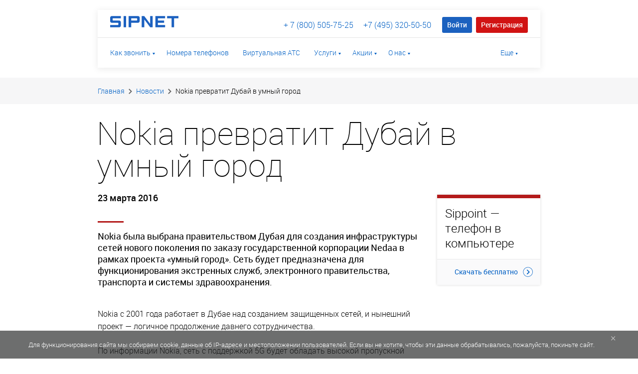

--- FILE ---
content_type: text/html; charset=UTF-8
request_url: https://www.sipnet.ru/news/nokia-prevratit-dubai-v-umnyi-gorod
body_size: 19648
content:
<!DOCTYPE html>
<!--[if lt IE 8]><html class="no-js oldie" lang="ru"> <![endif]-->
<!--[if IE 8]><html class="no-js ie8" lang="ru"> <![endif]-->
<!--[if IE 9]><html class="no-js ie9" lang="ru"> <![endif]-->
<!--[if gt IE 9]><!-->
<html lang="ru" class="no-js">
<!--<![endif]-->
<head>
    <meta charset="utf-8">
    <meta name="description" content="Nokia с 2001 года работает в Дубае над созданием защищенных сетей, и нынешний проект &amp;mdash; логичное продолжение давнего сотрудничества.

По информации Nokia, сеть с поддержкой 5G будет обладать высокой пропускной способностью для передачи голоса," />
    <meta http-equiv="X-UA-Compatible" content="IE=edge">
    <meta name="SKYPE_TOOLBAR" content="SKYPE_TOOLBAR_PARSER_COMPATIBLE">
    <meta content="telephone=no" name="format-detection">
    <meta name="viewport" content="width=device-width, minimum-scale=1, maximum-scale=1">
    <meta name="HandheldFriendly" content="True">
    <meta name="MobileOptimized" content="320">


                        
            


    <meta name="twitter:card" content="summary"/>
    <meta name="twitter:site" content="SIPNET"/>
    <meta name="twitter:title" content="
    SIPNET">
    <meta name="twitter:description" content="С SIPNET вы можете позвонить в любой город мира по самым низким тарифам. Офисная и домашняя IP-телефония с любых SIP-устройств. Звонки с компьютеров через интернет-телефоны, с мобильных телефонов и VoIP-клиентов. Бесплатные звонки абонентам SIPNET, выгодные тарифы интернет-телефонии на связь с другими городами.    "/>
    <meta name="twitter:creator" content="SIPNET"/>
    <meta name="twitter:image:src" content="https://www.sipnet.ru/bundles/artsoftemain/images/sipnet_meta.png"/>
    <meta name="twitter:domain" content="https://www.sipnet.net"/>

    <meta property="og:type" content="profile"/>
    <meta property="og:image" content="https://www.sipnet.ru/bundles/artsoftemain/images/sipnet_meta.png" />
    <meta property="og:title" content="
    SIPNET" />
    <meta property="og:description" content="С SIPNET вы можете позвонить в любой город мира по самым низким тарифам. Офисная и домашняя IP-телефония с любых SIP-устройств. Звонки с компьютеров через интернет-телефоны, с мобильных телефонов и VoIP-клиентов. Бесплатные звонки абонентам SIPNET, выгодные тарифы интернет-телефонии на связь с другими городами.    " />

    <meta property="og:site_name" content="SIPNET"/>
    <meta property="og:url" content="https://www.sipnet.ru/news/nokia-prevratit-dubai-v-umnyi-gorod"/>
    <meta property="og:see_also" content="https://www.sipnet.ru/news/nokia-prevratit-dubai-v-umnyi-gorod"/>

    <title>Nokia превратит Дубай в умный город — Sipnet</title>

    <link href="/favicon.ico" rel="shortcut icon" type="image/x-icon">
    <link href="/apple-touch-icon.png" rel="apple-touch-icon">
    <link sizes="57x57" href="/bundles/artsoftemain/images/apple-touch-icons/apple-touch-icon-57x57.png" rel="apple-touch-icon">
    <link sizes="72x72" href="/bundles/artsoftemain/images/apple-touch-icons/apple-touch-icon-72x72.png" rel="apple-touch-icon">
    <link sizes="76x76" href="/bundles/artsoftemain/images/apple-touch-icons/apple-touch-icon-72x72.png" rel="apple-touch-icon">
    <link sizes="114x114" href="/bundles/artsoftemain/images/apple-touch-icons/apple-touch-icon-114x114.png" rel="apple-touch-icon">
    <link sizes="120x120" href="/bundles/artsoftemain/images/apple-touch-icons/apple-touch-icon-120x120.png" rel="apple-touch-icon">
    <link sizes="144x144" href="/bundles/artsoftemain/images/apple-touch-icons/apple-touch-icon-144x144.png" rel="apple-touch-icon">
    <link sizes="152x152" href="/bundles/artsoftemain/images/apple-touch-icons/apple-touch-icon-152x152.png" rel="apple-touch-icon">
    <link rel="icon" type="image/png" href="/bundles/artsoftemain/images/favicon-32x32.png" sizes="32x32" />
    <link rel="icon" type="image/png" href="/bundles/artsoftemain/images/favicon-16x16.png" sizes="16x16" />
    <meta name="msapplication-TileImage" content="/bundles/artsoftemain/images/mstile-144x144.png" />


                    <meta name="apple-itunes-app" content="app-id=448607190">

    
            <link href="/css/4b0a169-a635c4d.css" type="text/css" rel="stylesheet" media="all" />
<link href="/bundles/artsoftemain/css/calls/calls.css" rel="stylesheet" media="all" />
<!--[if lt IE 10]><link href="/bundles/artsoftemain/css/ie.css" rel="stylesheet"><![endif]-->
<!--[if lt IE 9]><script src="//html5shim.googlecode.com/svn/trunk/html5.js"></script><script src="//cdnjs.cloudflare.com/ajax/libs/respond.js/1.1.0/respond.min.js"></script><![endif]-->    
                        <!-- Google Tag Manager -->
<script>(function(w,d,s,l,i){w[l]=w[l]||[];w[l].push({'gtm.start':
        new Date().getTime(),event:'gtm.js'});var f=d.getElementsByTagName(s)[0],
    j=d.createElement(s),dl=l!='dataLayer'?'&l='+l:'';j.async=true;j.src=
    'https://www.googletagmanager.com/gtm.js?id='+i+dl;f.parentNode.insertBefore(j,f);
})(window,document,'script','dataLayer','GTM-KCB5RK67');</script>
<!-- End Google Tag Manager -->
<script type="text/javascript" src="/js/907996a-08dae65.js"></script>

<!--[if lt IE 8]><script type="text/javascript" src="/bundles/artsoftemain/js/frontend/lib/jquery-1.7.2.min.js"></script><![endif]-->


                                                                                            
    
<script type="application/javascript">
    var sipnetCustomerUpdateInterval = 10000;
    var sipnetCustomerDataLink = 'https://www.sipnet.ru/cabinet/do_customer_data';
    var sipnetCustomerDataUpdateLink = '/update-sipnet-customer-user';
</script>

<script type="text/javascript" src="/js/93ba4f6-d78d050.js"></script>

    
    <script type="text/javascript" src="/js/91fe3a2-8456edd.js"></script>
    

<script type="text/javascript" src="https://www.sipnet.ru/ximsswrapper.js"></script>


    <script type="text/javascript" src="/js/5a75edb-45a6602.js"></script>

<script>
    var webrtc_scripts = [];
</script>
        <script type="text/javascript"> webrtc_scripts.push("/js/3db5d89-87f2f46.js");</script>
                
        <script type="text/javascript">
                        var detector = {
                    "os": "other",
                    "os_version": "",
                    "os_platform": "",
                    "client": "",
                    "client_name": "other",
                    "client_version": "",
                    "device_brand": "",
                    "device_model": "",
                    "display": "other",
                    "wrts": "netcall"
                }
            </script>
    
    
    <script type="text/javascript" src="/bundles/artsoftemain/js/frontend/sipnetnewstatmin.js"></script>

<!-- Код тега ремаркетинга Google -->
<script type="text/javascript">
/* <![CDATA[ */
var google_conversion_id = 836101524;
var google_custom_params = window.google_tag_params;
var google_remarketing_only = true;
/* ]]> */
</script>
<!--  <script type="text/javascript" src="//www.googleadservices.com/pagead/conversion.js">  -->
</script>
<noscript>
<div style="display:inline;">
<img height="1" width="1" style="border-style:none;" alt="" src="//googleads.g.doubleclick.net/pagead/viewthroughconversion/836101524/?guid=ON&amp;script=0"/>
</div>
</noscript>
            <script type='text/javascript'>
</script>
        <script>
            function jivo_onOpen(){
                setTimeout(function(){
                    var spnid = $.cookie('spnid');
                    if(!!spnid){
                        console.log('JIVOSITE spnid_'+spnid.toString());
                        jivo_api.setUserToken('spnid_'+spnid.toString());
                    }
                }, 2000);
            };
            function jivo_onMessageSent() {
                setTimeout(function(){
                    var spnid = $.cookie('spnid');
                    if(!!spnid){
                        console.log('JIVOSITE spnid_'+spnid.toString());
                        jivo_api.setUserToken('spnid_'+spnid.toString());
                    }
                }, 2000);
            }
            function jivo_onLoadCallback() {
                /* удаление звуков */
                document.jivo_container.HTMLAudioElement.prototype.play = function () {};
            }
        </script>
    
</head>

<body>


<!-- Google Tag Manager (noscript) -->
<noscript><iframe src="https://www.googletagmanager.com/ns.html?id=GTM-KCB5RK67"
height="0" width="0" style="display:none;visibility:hidden"></iframe></noscript>
<!-- End Google Tag Manager (noscript) -->

<!-- Yandex.Metrika counter -->
<script type="text/javascript" >
   (function(m,e,t,r,i,k,a){m[i]=m[i]||function(){(m[i].a=m[i].a||[]).push(arguments)};
   m[i].l=1*new Date();
   for (var j = 0; j < document.scripts.length; j++) {if (document.scripts[j].src === r) { return; }}
   k=e.createElement(t),a=e.getElementsByTagName(t)[0],k.async=1,k.src=r,a.parentNode.insertBefore(k,a)})
   (window, document, "script", "https://mc.yandex.ru/metrika/tag.js", "ym");

   ym(99313760, "init", {
        clickmap:true,
        trackLinks:true,
        accurateTrackBounce:true
   });
</script>
<noscript><div><img src="https://mc.yandex.ru/watch/99313760" style="position:absolute; left:-9999px;" alt="" /></div></noscript>
<!-- /Yandex.Metrika counter -->

<script type="text/javascript">
    //Этот код добавляет во все формы на сайте скрытое поле, которые содержит идентификатор посетителя Яндекс.Метрики ClientID.
    //Поле имеет вид <input type="hidden" name="ClientID" value="1234567899123456789">
    //Для работы кода необходимо в переменной ya_counter_id записать идентификатор счетчика вашего сайта в Яндекс.Метрике
    //При обработке на сервере значение поля будет содержаться в переменной $_REQUEST['ClientID']
    //Значение этой переменной необходимо передать в отдельное поле в сделку в amoCRM
    (function(){
        var ya_counter_id = '6272194'; // Изменить на идентификатор счетчика вашего сайта в Яндекс.Метрике
        var ya_client_id = '';
        var setYaClientId = function (){
            var intervalYaClientId = setInterval(function(){
                try {
                    if (typeof window['yaCounter'+ya_counter_id] !== "undefined" && typeof window['yaCounter'+ya_counter_id].getClientID !== "undefined") {
                        ya_client_id = window['yaCounter'+ya_counter_id].getClientID();
                        if (!ya_client_id)
                            return;
                        var forms = document.getElementsByTagName("form");
                        for (var i = 0; i < forms.length; i++) {
                            var input = document.createElement("INPUT");
                            input.type = "hidden";
                            input.name = "ClientID";
                            input.value = ya_client_id;
                            forms[i].appendChild(input);
                        }
                        clearInterval(intervalYaClientId);
                    }
                } catch(err) {
//console.log(err);
                }
            }, 1000);
        };
        setYaClientId();
    })();
</script>



<!-- Global site tag (gtag.js) - Google Analytics -->
<script async src="https://www.googletagmanager.com/gtag/js?id=UA-17822863-1"></script>
<script>
    window.dataLayer = window.dataLayer || [];
    function gtag(){dataLayer.push(arguments);}
    gtag('js', new Date());
    gtag('config', 'UA-17822863-1');
</script>

<!--GOALS-->
<script type="text/javascript">
    var gYAs=[],gGAs=[],gTMRs=[];
    window.goal=function(t,a){var gk=t;if(a){gk+='_'+a}if(gYAs){for(k in gYAs){try{ym=window[gYAs[k]];if(typeof ym=='object')ym.reachGoal(gk)}catch(e){console.log(e)}}}if(gTMRs){var _tmr=window._tmr||(window._tmr=[]);for(ktmr in gTMRs){try{_tmr.push({id:gTMRs[ktmr],type:'reachGoal',goal:gk})}catch(e){console.log(e)}}}if(typeof ga=='function'){if(typeof google_tag_manager!='undefined'&&google_tag_manager.gtagRegistered){for(gi in gGAs) ga('gtag_'+(gGAs[gi])+'.send','pageview','/goal/'+gk+'/')}else{ga('send','pageview','/goal/'+gk+'/')}}console.info('GOAL '+gk);if(t!='form'&&t!='click'&&t!='order')window.goal('form',a)}
    window.addEventListener('load',function(){for(k in window){if(k.indexOf('yaCounter')==0)gYAs.push(k)}if(window.gaData){for(gid in window.gaData){gGAs.push(gid.replace(/-/g, '_'))}}});
    jQuery(document).ready(function($){
        console.info('GOALS_READY');
    });
</script>
<!--/GOALS-->

<!-- Pixel VK-->
<script type="text/javascript">!function(){var t=document.createElement("script");t.type="text/javascript",t.async=!0,t.src="https://vk.com/js/api/openapi.js?159",t.onload=function(){VK.Retargeting.Init("VK-RTRG-291777-dmGX1"),VK.Retargeting.Hit()},document.head.appendChild(t)}();</script><noscript><img src="https://vk.com/rtrg?p=VK-RTRG-291777-dmGX1" style="position:fixed; left:-999px;" alt=""/></noscript>

<!-- Facebook Pixel Code -->
<script>
    !function(f,b,e,v,n,t,s)
    {if(f.fbq)return;n=f.fbq=function(){n.callMethod?
        n.callMethod.apply(n,arguments):n.queue.push(arguments)};
        if(!f._fbq)f._fbq=n;n.push=n;n.loaded=!0;n.version='2.0';
        n.queue=[];t=b.createElement(e);t.async=!0;
        t.src=v;s=b.getElementsByTagName(e)[0];
        s.parentNode.insertBefore(t,s)}(window, document,'script',
        'https://connect.facebook.net/en_US/fbevents.js');
    fbq('init', '489699861581796');
    fbq('track', 'PageView');
</script>
<noscript><img height="1" width="1" style="display:none"
               src="https://www.facebook.com/tr?id=489699861581796&ev=PageView&noscript=1"
/></noscript>
<!-- End Facebook Pixel Code -->

<!-- calltouch code -->
<script type="text/javascript">
    (function (w, d, nv, ls){
        var lwait = function (w, on, trf, dly, ma, orf, osf) { var y = "yaCounter", pfx = "ct_await_", sfx = "_completed", yac = function () { for (var v in w) if (v.indexOf(y)==0&&w[v].getClientID&&w[v].getClientID()) return w[v]; return false; }; if (!w[pfx + on + sfx]) { var ci = clearInterval, si = setInterval, st = setTimeout, cmld = function () { if (!w[pfx + on + sfx]) { w[pfx + on + sfx] = true; if ((w[pfx + on] && (w[pfx + on].timer))) { ci(w[pfx + on].timer); w[pfx + on] = null; } orf((on==y?yac():w[on])); } }; if (!(on==y?yac():w[on])|| !osf) { if (trf(on==y?yac():w[on])) { cmld(); } else { if (!w[pfx + on]) { w[pfx + on] = { timer: si(function () { if (trf(on==y?yac():w[on]) || ma < ++w[pfx + on].attempt) { cmld(); } }, dly), attempt: 0 }; } } } else { if (trf(on==y?yac():w[on])) { cmld(); } else { osf(cmld); st(function () { lwait(w, on, trf, dly, ma, orf); }, 0); } } } else { orf(on==y?yac():w[on]); } };
        var ct = function (w, d, e, c, n) { var a = 'all', b = 'tou', src = b + 'c' + 'h'; src = 'm' + 'o' + 'd.c' + a + src; var jsHost = "https://" + src, s = [{"sp":"1","sc":d.createElement(e)},{"sp":"2","sc":d.createElement(e)}]; var jsf = function (w, d, s, h, c, n) { lwait(w, 'yaCounter', function(obj) { return (obj && obj.getClientID ? true : false); }, 50, 100, function(yaCounter) { s.forEach(function(el) { el.sc.async = 1; el.sc.src = jsHost + "." + "r" + "u/d_client.js?param;specific_id"+el.sp+";" + (yaCounter && yaCounter.getClientID ? "ya_client_id" + yaCounter.getClientID() + ";" : "") + (c ? "client_id" + c + ";" : "") + "ref" + escape(d.referrer) + ";url" + escape(d.URL) + ";cook" + escape(d.cookie) + ";attrs" + escape("{\"attrh\":" + n + ",\"ver\":180615}") + ";"; p = d.getElementsByTagName(e)[0]; p.parentNode.insertBefore(el.sc, p); }); }, function (f) { if(w.jQuery) {  w.jQuery(d).on('yacounter' + yc + 'inited', f ); }} ); }; if (!w.jQuery) { var jq = d.createElement(e); jq.src = jsHost + "." + "r" + 'u/js/jquery-1.7.min.js'; jq.onload = function () { lwait(w, 'jQuery', function(obj) { return (obj ? true : false); }, 30, 100, function () { jsf(w, d, s, jsHost, c, n); } ); }; p = d.getElementsByTagName(e)[0]; p.parentNode.insertBefore(jq, p); } else { jsf(w, d, s, jsHost, c, n); } };
        var gaid = function (w, d, o, ct, n) { if (!!o) { lwait(w, o, function (obj) {  return (obj && obj.getAll ? true : false); }, 200, (nv.userAgent.match(/Opera|OPR\//) ? 10 : 20), function (gaCounter) { var clId = null; try {  var cnt = gaCounter && gaCounter.getAll ? gaCounter.getAll() : null; clId = cnt && cnt.length > 0 && !!cnt[0] && cnt[0].get ? cnt[0].get('clientId') : null; } catch (e) { console.warn("Unable to get clientId, Error: " + e.message); } ct(w, d, 'script', clId, n); }, function (f) { w[o](function () {  f(w[o]); })});} else{ ct(w, d, 'script', null, n); }};
        var cid = function () { try { var m1 = d.cookie.match('(?:^|;)\\s*_ga=([^;]*)');if (!(m1 && m1.length > 1)) return null; var m2 = decodeURIComponent(m1[1]).match(/(\d+\.\d+)$/); if (!(m2 && m2.length > 1)) return null; return m2[1]} catch (err) {}}();
        if (cid === null){ lwait(w, 'GoogleAnalyticsObject', function (obj) {return (obj ? true : false);}, 100, 10, function (gaObjectName) { if (gaObjectName == 'ga_ckpr') w.ct_ga = 'ga'; else w.ct_ga = gaObjectName; if (typeof Promise !== "undefined" && Promise.toString().indexOf("[native code]") !== -1) { new Promise(function (resolve) {var db, on = function () {resolve(true)}, off = function () {resolve(false)}, tryls = function tryls() {try {ls && ls.length ? off() : (ls.x = 1, ls.removeItem("x"), off());} catch (e) {nv.cookieEnabled ? on() : off();}}; w.webkitRequestFileSystem ? webkitRequestFileSystem(0, 0, off, on) : "MozAppearance" in d.documentElement.style ? (db = indexedDB.open("test"), db.onerror = on, db.onsuccess = off) : /constructor/i.test(w.HTMLElement) ? tryls() : !w.indexedDB && (w.PointerEvent || w.MSPointerEvent) ? on() : off();}).then(function (pm) {if (pm) {gaid(w, d, w.ct_ga, ct, 2);} else {gaid(w, d, w.ct_ga, ct, 3);}})} else {gaid(w, d, w.ct_ga, ct, 4);}}, function (f) {w[o](function () {f(w[o]);})}); }else{ct(w, d, 'script', cid, 1);}})
    (window, document, navigator, localStorage);
</script>
<!-- /calltouch code -->

<!-- По запросу от маркетингового агентства (А.Третьякова)-->
<script type="text/javascript">
    (function ct_load_script() {
        var ct = document.createElement('script'); ct.type = 'text/javascript';
        ct.src = document.location.protocol+'//cc.calltracking.ru/phone.c05aa.9549.async.js?nc='+Math.floor(new Date().getTime()/300000);
        var s = document.getElementsByTagName('script')[0]; s.parentNode.insertBefore(ct, s);
    })();
</script>
<!--end  По запросу от маркетингового агентства (А.Третьякова)-->
<div id="site" style="padding: 0;" class="">
    <div id="main">
                

                                                                                                                                                                                                                         
<div class="for-android-panel hidden">
    <div class="container">
        <a href="#" class="close">&times;</a>
        <div class="product-download">
            <a class="product-download-link" href="market://details?id=com.android.chrome"
                data-chrome-link="market://details?id=com.android.chrome"
                data-chrome-title="Google Chrome"
                data-chrome-text="Google Chrome"
                data-chrome-img="image android-image"
                data-firefox-link="market://details?id=org.mozilla.firefox"
                data-firefox-title="Mozilla Firefox"
                data-firefox-img="image android-image-firefox"
                data-firefox-text="Mozilla Firefox"
            >
                <span class="image android-image"></span>
                            <span class="mobile-app-title">Google Chrome</span>
            </a>
            <p>Ваш текущий браузер для звонков не поддерживается. Для работы услуги используйте последнюю версию браузера Google Chrome. <span class="mobile-app-text">Google Chrome</span></p>
            <a href="market://details?id=com.android.chrome" class="follow-link"><span>Установить</span><i class="icon-arrow"></i></a>
        </div>
    </div>
</div>

<div class="for-iphone-panel hidden">
    <div class="container">
        <a href="#" class="close">&times;</a>
        <div class="product-download">
            <a class="product-download-link" href="https://itunes.apple.com/ru/app/bowser/id560478358">
                <span class="image iphone-image"></span>
                            <span class="mobile-app-title">Bowser</span>
            </a>
            <p>Для звонков используйте браузер Bowser. На некоторых устройствах Bowser может работать нестабильно. При вводе адреса обязательно вводите его с префиксом http:// (например http://sipnet.ru) </p>
            <a href="https://itunes.apple.com/ru/app/bowser/id560478358" class="follow-link"><span>Установить</span><i class="icon-arrow"></i></a>
        </div>
    </div>
</div>

<div class="for-desktop-panel hidden">
    <div class="container">
        <a href="#" class="close">&times;</a>
        <div class="product-download">
            <a class="product-download-link" target="_blank" href="https://www.google.ru/chrome"
                data-chrome-link="https://www.google.ru/chrome"
                data-chrome-title="Google Chrome"
                data-chrome-text="Google Chrome"
                data-chrome-img="image android-image"
                data-firefox-link="https://www.mozilla.org/ru/firefox/new/"
                data-firefox-title="Mozilla Firefox"
                data-firefox-img="image android-image-firefox"
                data-firefox-text="Mozilla Firefox"
            >
                <span class="image android-image"></span>
                            <span class="mobile-app-title">Google Chrome</span>
            </a>
            <p>Текущий браузер для звонков не поддерживается. Для работы услуги используйте браузер Chrome. <span class="mobile-app-text">Google Chrome</span></p>
            <a href="https://www.google.ru/chrome" target="_blank" class="follow-link"><span>Установить</span><i class="icon-arrow"></i></a>
        </div>
    </div>
</div><!--
            <section class="container top-widget widget-webrtc-container visible-xs">
                          <span
        id="callMessages"
        data-messages='{
            "validation_incorrect_number_source": "Некорректный исходящий номер",
            "validation_incorrect_number_destination": "Некорректный номер вызова",
            "confirm_subscriber_delete": "Удалить контакт",
            "validation_incorrect_subscriber_name": "Некорректное имя абонента",
            "validation_incorrect_subscriber_number": "Некорректный номер абонента",
            "on_error_already_calling": "on_error_already_calling",
            "index_connect": "Соединить",
            "index_connecting": "Соединение",
            "index_disconnect": "Завершить",
            "calling_phrases": {
                "calling": "Вызов номера",
                "connected": "Соединение установлено",
                "call": "Разговор",
                "cancelled": "Соединение завершено"
            },
            "index_call_finished": "Звонок завершен",
            "index_subscriber_no_results": "Абоненты не найдены"
        }'></span>
<div class="widget widget-webrtc-hr">
        <div class="decorate">

                        <div id="WebRTCWidgetPanelXS" class="hidden">
    
</div>

<div id="WebRTCMainContainerWrap">
    <div id="WebRTCMainContainer" class="wrtc-tab">
        <div class="calls-container webrtc-container js-webrtc_container" style="display: none"                                    data-uid="webrtc_freecall" data-pass="Yu0voela">
                            <div class="js-webrtc_message"></div>
            <div class="calls-form-container js-webrtc_form_container">
                <form action="/webrtc/call" method="post" class="js-webrtc_form"
    data-permission="Доступ к микрофону запрещен. Проверьте настройки браузера."
    data-notfound="Микрофон не найден. Проверьте соединение."
    data-default="Не удалось определить микрофон. Проверьте соединение и  настройки браузера"
>
    <table class="calls-form-table">
        <tr>
            <td class="col-field js-webrtc_form_content webrtc_form_content">
                <style>
    .bootstrap-select>.btn .caret {
        display: none !important;
    }
</style>
<div class="form-group ">
                    <label for="webrtc_form_phone">Номер телефона</label>
    <div class="field-wrap"style="display: none;" >
        <input type="text" id="webrtc_form_phone" name="webrtc_form[phone]" class="field-tel mask-phone js-webrtc_phone" placeholder="74951234567" />
        <span class="keypad-toggle-link touch-hidden-xs" title="Клавиатура"><i class="calls-icon-keypad"></i></span>
        
        
            </div>
            <div class="field-wrap form-big">
            <select id="phone-select" class="selectpicker">
                <option value="00000">Калибровочный звонок</option>
            </select>
        </div>
        <script>
            $(function () {

                $(document).on('change', '#phone-select', function () {
                    $("#webrtc_form_phone").val($(this).val());
                });
                setTimeout(function () {
                    $("#webrtc_form_phone").val('00000');
                }, 500);
            });
        </script>
    </div>            </td>

            <td class="col-btn ">                 <button class="btn js-start_call" type="submit" onclick="ga('send', 'event', 'callwebrtc', 'click'); yaCounter6272194.reachGoal('callwebrtc');return true;">
                    <span class="btn-text"><i class="calls-icon-phone"><img src="/bundles/artsoftemain/images/img-phone-white.png"></i>&nbsp;Звонить</span>
                </button>
                <button class="btn js-end_call" style="display: none" type="button">
                    <span class="btn-text">Завершить</span>
                </button>
            </td>

            <td class="col-status">
                <div class="calls-current-connection js-webrtc_status">
                    <span class="call-status js-webrtc_call_status"
                         data-talking="<span class='calls-status-success'><i class='calls-icon-ok'></i>Идет разговор</span>"
                         data-calling="<span class='calls-status-process'>Вызов...</span>"
                         data-connecting="<span class='calls-status-process'>Соединение...</span>">
                        <span class="js-call_status_progress"></span>
                        <time class="js-webrtc_call_timer"></time>
                    </span>

                </div>
            </td>
        </tr>
    </table>

    </form>            </div>

            <div class="webrtc-info-links">
                <div class="row">
                    <div class="col-sm-6">
                        <div class="col-in">
                            <a href="javascript:void(0)" class="webrtc-dial-number-link" data-number="00000" message="Завершить текущий разговор и начать калибровочный вызов?">
                                <i class="icon icon-phone-circle"></i>
                                <span> Калибровочный звонок</span>
                            </a>
                            <div class="explain">
                                Абонентская служба                                <a href="javascript:void(0)" class="webrtc-dial-number-link" data-number="2009991" message="Завершить текущий разговор и начать вызов в абонентскую службу?">2009991</a>
                            </div>
                        </div>
                    </div>
                    <div class="col-sm-6">
                        <div class="col-in">
                            <a href="/services/webrtc#webrtc_service_limits " class="webrtc-service-limits">
                            <i class="icon icon-restart"></i>
                            <span> Ограничения технологии</span>
                            </a>

                            <div class="explain">
                                <a href="#feedback" data-layer="/webrtc/feedback?slug=webrtc"
                                   data-layer-width="706px" >
                                    <span class="btn-text">Обратная связь</span>
                                </a>
                            </div>
                        </div>
                    </div>
                </div>
            </div>
            <div class="webrtc-show hidden visible-xs">
                <a href="javascript:void(0);" id="webrtc_show_button_link" class="webrtc-show-link hidden" ><i class="icon icon-clav-phone"></i><span>Показать клавиатуру</span><i class="icon icon-to-down"></i></a>
                <a class="webrtc-show-link" href="javascript:void(0);" id="webrtc_hide_button_link"><i class="icon icon-clav-phone"></i><span>Скрыть клавиатуру</span><i class="icon icon-to-top"></i></a>
            </div>
        </div>

        <div class="calls-container netcall-container js-netcall_container" style="display: none">

                            <div class="support-text">
                        <p>WebRTC не поддерживается вашим браузером</p>
                    </div>
                    </div>
    </div>

    <div id="WebRTCWidgetTabsXS">
        
    </div>
</div>

<div class="webui-popover right in calibration" id="webuiPopover0" style="display: none"><div class="arrow" style="top: 53.5px;"></div>
    <div class="webui-popover-inner">
        <div class="webui-popover-content">
            <div class="calls-form-container">
                <table class="calls-form-table">
                    <tbody>
                    <tr>
                        <span class="btn-text message-for-calibration">Завершить текущий разговор и начать калибровочный вызов?</span>
                    </tr>
                    <tr>
                        <td class="col-btn">
                                <button id="callStart" class="btn btn-green btn-calibration-yes" type="button" value="dissconect">
                                    <span class="btn-text">Да</span>
                                </button>
                                <button id="callStart" class="btn btn-green btn-calibration-no" type="button" value="cancel">
                                    <span class="btn-text">Нет</span>
                                </button>
                        </td>
                    </tr>
                    </tbody>
                </table>
            </div>
        </div>
    </div>
</div>


    </div>
</div>
            </section>
-->
        
                <header class="header js-header">
    <div class="container">
        <div class="header__container">
            <div class="header__top-block" style="min-height: 55px;">



                <button class="btn-menu js-btn-menu">
                    <span></span>
                </button>

                <a href="/" class="logo
                logo_business
                ">
                    <span class="logo-img"></span>
                </a>
                <a href="tel:+74953205050" id="phone_number"  class="phone-number visible-xs call_phone_1"  data-b2b_phone="+7 (495) 320-50-50" data-b2vip_phone="+7 (495) 320-50-50" style="margin: 7px 8px 0 0;float: right;">
                    +7 (495) 320-50-50
                </a>

                <div class="auth-panel" id="stick-top-block">
                    <div class="header-panel">

                        <div id="UserAuthPanelXS">
                            
                        </div>

                        <div id="SipnetCustomerUserPanel">
                            
                        </div>

                        <div id="UserAuthPanel">
                            <script type="application/javascript">
    $('#user-panel-show').on('click', function (e) {
        e.preventDefault();
        $('.registration-link').hide();
        $('#login-form-submit').removeClass('btn-gray');
        $('.user-panel').show();
    });
        $('#user-panel-close').on('click', function (e) {
            e.preventDefault();
            $('.registration-link').show();
            $('#login-form-submit').addClass('btn-gray');
            $('.user-panel').hide();
        });
    if(!($('[tabindex="1"]').length)){
        $("#login-field").attr('tabindex', 1);
        $("#password-field").attr('tabindex', 2);
        $("#login-form-submit").attr('tabindex', 3);
        $("#password-help-label").attr('tabindex', 4);
        $("[class|='btn registration-link btn-red']").attr('tabindex', 5);
        $("[href|='#tariffs']").attr('tabindex', 6);
    }
</script>

<div class="user-panel-xs visible-xs">
    <div class="btns-block">
                    <a href="/cabinet-login#content" class="btn" id="user-panel-show"><span class="btn-text">Войти</span></a>

                            <a href="/register" class="btn btn-red" style="margin-left: 5px;"><span class="btn-text">Регистрация</span></a>
            
            </div>
</div>

<div id="UserPanelTrigger" class="user-panel" data-id="0">
            <div class="btns-block" style="line-height: 32px;float: right;">
                <span class="btn-load-wrap">
                    <a href="/cabinet-login" id="login-form-submit" type="submit" class="btn"><span class="btn-text">Войти</span></a>
                </span>


                            <a href="/register" class="btn registration-link btn-red" style="margin-left: 5px;"><span class="btn-text">Регистрация</span></a>
                    </div>

        <div class="-hidden-sm -hidden-xs top-bar__right-block" style="float: right;">
            <a href="tel:+78005057525" id="phone_number"  class="phone-number hidden-xs -hidden-sm call_phone_1"  data-b2b_phone="+  7 (800) 505-75-25" data-b2vip_phone="+  7 (800) 505-75-25" style="margin: 0 10px;">
                                    +  7 (800) 505-75-25
                            </a>
            <a href="tel:+74953205050" id="phone_number"  class="phone-number hidden-xs -hidden-sm call_phone_1"  data-b2b_phone="+7 (495) 320-50-50" data-b2vip_phone="+7 (495) 320-50-50" style="margin: 0;">
                                    +7 (495) 320-50-50
                            </a>
                     </div>

        <div style="display: none;" id="phone_number"  class="phone-number hidden-xs call_phone_1"  data-b2b_phone="+7 (800) 755-88-08, +7 (495) 320-60-00" data-b2vip_phone="8-800-77-55-77-4">

                            +  7 (800) 505-75-25, +7 (495) 320-60-00
                    </div>
        <div id="password_recovery" class="layer layer-arr">
            <script type="text/javascript">
    var smsKeyLifetime = 7200000;
</script>

<div class="arrow"></div>
<div class="layer-content">
    <a href="#" class="layer-close">&times;</a>

    <p class="layer-title"><span class="to-phone-recovery-title">Восстановление пароля по номеру телефона.<br>
Для восстановления пароля по логину или SIPID перейдите по ссылке -</span>&nbsp;<span class="link dashed to-phone-recovery"><nobr>Логин/SIPID</nobr></span></p>

    <form action="https://www.sipnet.ru/cabinet/recovery"
          method="post"
          class="form password-recovery-form recovery-password-by-login-form"
          data-header-message="по номеру телефона"
          data-header-title-message="Восстановление пароля по логину или SIP ID.&lt;br&gt;
Для восстановления пароля по номеру телефона перейдите по ссылке -"
          style="display:none;"
    >
        <div class="form-group">
            <label>Логин или SIP ID</label>

            <div class="field-wrap">
                <input type="text" name="Name">
                <a href="#" class="info info-error tooltip password_recovery_error_name_req" style="display: none" data-description="Необходимо заполнить это поле"><span class="icon-attention">!</span></a>
                <a href="#" class="info info-error tooltip password_recovery_error_wrongdata" style="display: none" data-description="Неправильная комбинация логин/email"><span class="icon-attention">!</span></a>
            </div>
        </div>
        <div class="form-group">
            <label>E-mail для восстановления пароля</label>

            <div class="field-wrap">
                <input type="text" name="Email">
                <a href="#" class="info info-error tooltip password_recovery_error_email" style="display: none" data-description="Необходимо заполнить это поле"><span class="icon-attention">!</span></a>
            </div>
        </div>
        <div class="form-btns">
            <button class="btn" type="submit"><span class="btn-text">Отправить</span></button>
        </div>

        <div class="hidden success-message">
            <h2>Пароль выслан</h2>
            Вам было отправлено письмо с ссылкой на восстановление пароля. Если Ваш E-mail был указан верно, но Вы не получили письма в течение суток после обращения к функции, попробуйте обратиться к ней повторно.        </div>
    </form>

        <form class="form recovery-password-by-phone-form" action="https://register2.sipnet.ru/cgi-bin/exchange.dll/RegisterHelper" method="post"
          data-metrika-id="6272194"
          data-repeat-message="Получить код повторно"
          data-expired-message="Срок действия кода истек, запросите новый"
          data-get-key-message="Продолжить"
          data-bad-ajax="Сервис недоступен, попробуйте позднее"
          data-header-message="Логин/SIPID"
          data-header-title-message="Восстановление пароля по номеру телефона.&lt;br&gt;
Для восстановления пароля по логину или SIPID перейдите по ссылке -"
               >
        <input type="hidden" name="oper" value="2">
        <input type="hidden" name="lang" value="ru" />
        <div class="row" style="min-height: 30px;">
            <div class="col-sm-12">
                <div class="col-in">
                    <div id="mess" class="mess" data-message-key="Дождитесь входящего звонка, робот сообщит Вам код регистрации. Введите код в поле ниже."></div>
                </div>
            </div>
        </div>
        <div class="row" style="/*margin-top: 30px;*/">
            <div class="col-sm-6">
                <div class="col-in">
                    <div class="form-group" style="display: none;">
                        <div class="field-wrap">
                            <input name="sms-key" type="text" tabindex="1" data-empty-error="Необходимо ввести код">
                            <a id="cabinet-recovery-sms-key-error" data-description="" class="info info-error tooltip" href="javascript:void(0)" style="display: none;">
                                <span class="icon-attention">!</span>
                            </a>
                            <div class="field-error" id="cabinet-recovery-sms-key-error-sub" style="display:none"></div>
                        </div>
                    </div>
                    <div class="form-group">

                        <div class="field-wrap">
                            <input name="phone" placeholder="Ваш номер телефона" type="text" tabindex="1" data-empty-error="Необходимо указать номер телефона">
                            <a id="cabinet-recovery-phone-error"
                               data-description="Необходимо заполнить это поле" class="info info-error tooltip"
                               href="javascript:void(0)"
                               style="display: none;">
                               <span class="icon-attention">!</span>
                            </a>
                        </div>
                    </div>
                </div>
            </div>
            <div class="col-sm-6">
                <div class="col-in">
                    <div class="form-group">

                        <button class="btn btn-reg btn-by-sms-reg btn-get-key-by-sms-recovery">
                            <span class="btn-text">Продолжить</span>
                        </button>

                        <button class="btn btn-reg btn-by-sms-reg js-btn-by-sms-recovery" name="" tabindex="6" style="display: none;">
                            <span class="btn-text">Отправить код</span>
                        </button>

                        <div class="field-error" id="recovery-sms-key-repeat-error-sub" style="display:none"></div>
                    </div>
                </div>
            </div>
        </div>

        <div class="form-group a-center js-recovery-sms-key-timer" style="display: none">
            <span>Срок действия кода:&nbsp;</span><div class="js-recovery-sms-key-lifetime" style="display: inline-block"></div>
        </div>

        <div class="form-group a-center" style="display: none;">
            <button class="btn btn-reg">
                <span class="btn-text">Получить код повторно</span>
            </button>
        </div>

        <div id="translation" style="visibility: hidden" data-message="Приносим извинения, ведутся технические работы.
Попробуйте зарегистрироваться позже." reg-server="https://register2.sipnet.ru/cgi-bin/exchange.dll/sipnetstat"></div>

    </form>

</div>        </div>
    </div>
                        </div>

                    </div>

                </div>

            </div>

            <div class="header__bottom-block js-header__bottom-block">


                <button class="btn-more js-main-menu__btn-more hidden-sm hidden-xs js-for-business js-for-personal" style="display: none;">Еще</button>

                    <ul class="main-menu">
                                    <li 


    


    

class="  js-for-personal-menu has-submenu"
style="display: none;">
                    <a href="#products">Как звонить <span class="icon-arrow"></span></a>
                    <div class="main-menu-layer main-menu-layer_big">
                        <ul class="submenu">
                                                        <li>
                                <a href="/solutions">Другие решения</a>
                            </li>
                            <li class="show-all">
                                <a href="/products" class="follow-link"><span>Все продукты</span><i class="icon-arrow"></i></a>
                            </li>
                        </ul>
                    </div>
                </li>

                                                
                
<li 


    
    



class="  js-for-personal-menu js-for-business-menu"
style="display: none;">

            <a href="/numbers">
            Номера телефонов

                    </a>
    
    
</li>


                                
                
<li 



    

    

class="  js-for-business-menu has-submenu"
style="display: none;">

            <a href="#services">
            Виртуальная АТС

                            <span class="icon-arrow"></span>
                    </a>
    
            <div class="main-menu-layer">
            <ul class="submenu">

                                    <li     
    
    
    
                
    class="  js-for-business-menu"
 >
                                                    <a href="/new-node-2/pbx-vip">
                                SIPNET АТС
                                                            </a>
                        
                        
                    </li>
                                    <li     
    
    
    
                
    class="  js-for-business-menu"
 >
                                                    <a href="/new-node-2/new-node-3">
                                SIPNET АТС_NEW
                                                            </a>
                        
                        
                    </li>
                
            </ul>
        </div>
    
</li>


                                
                
<li 



    
    


class="  js-for-business-menu js-for-vip-menu"
style="display: none;">

            <a href="/integration">
            Интеграции

                    </a>
    
    
</li>


                                
                
<li 


    




class="  js-for-personal-menu"
style="display: none;">

            <a href="/new-node-4">
            Виртуальная АТС

                    </a>
    
    
</li>


                                                <li 


    
    

    

class="  js-for-personal-menu js-for-business-menu has-submenu"
style="display: none;">
                    <a href="#services">Услуги <span class="icon-arrow"></span></a>
                    <div class="main-menu-layer main-menu-layer_big">
                        <ul class="submenu">
                                                            <li>
                                    <a href="/services/sipnet-app">Приложение для мобильного</a>
                                </li>
                                                            <li>
                                    <a href="/services/8-800-i-krasivye-nomera">8-800, красивые и международные номера</a>
                                </li>
                                                            <li>
                                    <a href="/services/knopka-obratnogo-zvonka">Fast2Call — кнопка для мгновенных звонков с Вашего сайта</a>
                                </li>
                                                            <li>
                                    <a href="/services/dostup-iz-gorodov">Доступ из городов</a>
                                </li>
                            
                            <li class="show-all">
                                <a href="/services" class="follow-link"><span>Все услуги</span><i class="icon-arrow"></i></a>
                            </li>
                        </ul>
                    </div>
                </li>

                                            
                
<li 



    



class="  js-for-business-menu"
style="display: none;">

            <a href="/new-node-4-1">
            СКБ Контур

                    </a>
    
    
</li>


                                
                
<li 



    



class="  js-for-business-menu"
style="display: none;">

            <a href="/goods">
            Оборудование

                    </a>
    
    
</li>


                                                <li 

    

    



class="  in-more js-for-business-menu"
style="display: none;">
                    <a href="/ip-telefoniya-dlya-ofisa">IP-телефония (тарифы)</a>
                </li>

                                                
                
<li 

    
    




class="  in-more js-for-personal-menu"
style="display: none;">

            <a href="/tariffs">
            Тарифы

                    </a>
    
    
</li>


                                
                
<li 



    

    

class="  js-for-business-menu has-submenu"
style="display: none;">

            <a href="#services">
            Акции

                            <span class="icon-arrow"></span>
                    </a>
    
            <div class="main-menu-layer">
            <ul class="submenu">

                                    <li     
    
    
    
                
    class="  js-for-business-menu"
 >
                                                    <a href="/stocks-b2b/new-node-1">
                                Акции партнеров
                                                            </a>
                        
                        
                    </li>
                
            </ul>
        </div>
    
</li>


                                
                
<li 


    


    

class="  js-for-personal-menu has-submenu"
style="display: none;">

            <a href="#services">
            Акции

                            <span class="icon-arrow"></span>
                    </a>
    
            <div class="main-menu-layer">
            <ul class="submenu">

                                    <li     
    
    
                
    
    class="  js-for-personal-menu"
 >
                                                    <a href="/stocks-b2c/integration-1">
                                Акции партнеров
                                                            </a>
                        
                        
                    </li>
                
            </ul>
        </div>
    
</li>


                                
                
<li 


    
    

    

class="  js-for-personal-menu js-for-business-menu has-submenu"
style="display: none;">

            <a href="#services">
            О нас

                            <span class="icon-arrow"></span>
                    </a>
    
            <div class="main-menu-layer">
            <ul class="submenu">

                                    <li     
    
    
                
                
    class="  js-for-personal-menu js-for-business-menu"
 >
                                                    <a href="/o-nas/onas">
                                О компании
                                                            </a>
                        
                        
                    </li>
                                    <li     
    
    
                
                
    class="  js-for-personal-menu js-for-business-menu"
 >
                                                    <a href="/o-nas/protivodeystvie-moshennikam-redirect">
                                Противодействие мошенникам
                                                            </a>
                        
                        
                    </li>
                                    <li     
    
    
                
                
    class="  js-for-personal-menu js-for-business-menu"
 >
                                                    <a href="/o-nas/otzyvi">
                                Теплые слова от клиентов Sipnet
                                                            </a>
                        
                        
                    </li>
                
            </ul>
        </div>
    
</li>


                                
                
<li 







class=" "
style="display: none;">

            <a href="/protivodeystvie-moshennikam">
            Противодействие мошенникам

                    </a>
    
    
</li>


                                
                
<li 

    
    
    



class="  in-more js-for-personal-menu js-for-business-menu"
style="display: none;">

            <a href="/news">
            Новости

                    </a>
    
    
</li>


                                                <li 

    
    
    

    

class="  in-more js-for-personal-menu js-for-business-menu has-submenu"
style="display: none;">
                    <a href="#services">Контакты <span class="icon-arrow"></span></a>
                    <div class="main-menu-layer">
                        <ul class="submenu">
                                                            <li>
                                    <a href="/contacts/russia">Офис в России</a>
                                </li>
                                                            <li>
                                    <a href="/contacts/czech">Офис в Чехии</a>
                                </li>
                                                        
                            <li class="show-all">
                                <a href="/contacts" class="follow-link"><span>Все регионы</span><i class="icon-arrow"></i></a>
                            </li>
                        </ul>
                    </div>
                </li>

                                            
                
<li 

    
    
    



class="  in-more js-for-personal-menu js-for-business-menu"
style="display: none;">

            <a href="/wiki">
            Wiki

                    </a>
    
    
</li>


                                
                
<li 







class=" "
style="display: none;">

            <a href="/howcall">
            Как звонить?

                    </a>
    
    
</li>


                                
                
<li 

    

    
    


class="  in-more js-for-business-menu js-for-vip-menu"
style="display: none;">

            <a href="/amocrm">
            AmoCRM

                    </a>
    
    
</li>


                                
                
<li 

    
    
    
    


class="  in-more js-for-personal-menu js-for-business-menu js-for-vip-menu"
style="display: none;">

            <a href="/helpfull">
            Полезная информация

                    </a>
    
    
</li>


                    
        <li class="visible-xs visible-sm hidden-xs hidden-sm" id="CabinetLogoutItem">
            <a href="https://www.sipnet.ru/cabinet/">Перейти в кабинет</a>
        </li>

        <li class="visible-xs visible-sm hidden-xs hidden-sm" id="CabinetLogoutItem">
            <a href="https://www.sipnet.ru/cabinet/?CabinetAction=logout">Выйти</a>
        </li>
    </ul>

            </div>
        </div>
    </div>
</header>

        

            <div id="content">
                
    <section class="breadcrumb-block">
    <div class="container">

                    <ul class="breadcrumb">
                                    <li>
                                                    <a href="/">Главная</a>
                        
                                                    <span class="divider"></span>
                                            </li>
                                    <li>
                                                    <a href="/news">Новости</a>
                        
                                                    <span class="divider"></span>
                                            </li>
                                    <li>
                                                    <span>Nokia превратит Дубай в умный город</span>
                        
                                            </li>
                            </ul>
        
    </div>
</section>
    <div class="container">
        <h1>Nokia превратит Дубай в умный город</h1>

        <div class="row">

            <div class="col-sm-8 col-md-9">
                <div class="col-in">

                    <time class="new-time big">23 марта 2016</time>                     <div class="article new-container">
                        
                        <div class="widget-text-block">
                            Nokia была выбрана правительством Дубая для создания инфраструктуры сетей нового поколения по заказу государственной корпорации Nedaa в рамках проекта «умный город». Сеть будет предназначена для функционирования экстренных служб, электронного правительства, транспорта и системы здравоохранения.
                        </div>
                        <p>Nokia с 2001 года работает в Дубае над созданием защищенных сетей, и нынешний проект &mdash; логичное продолжение давнего сотрудничества.</p>

<p>По информации Nokia, сеть с поддержкой 5G будет обладать высокой пропускной способностью для передачи голоса, видео и данных, в том числе для интернета вещей. Проект включает в себя предоставление решений в области безопасности, базового и радиодоступа, развертывание IP/MPLS сетей, а также другие услуги. Сеть будет полностью готова к использованию в течение двух лет.</p>

<p>Источник:&nbsp;Content-Review.com</p>
                    </div>

                    <div class="nav-back">
                        <a href="/news">
                            <span class="icon-larr"></span><span class="text">К новостям</span>
                        </a>
                    </div>

                                             <div class="anounce-block">
                            <div class="row">
                                                                     <div class="col col-xs-6">
                                        <div class="col-in">
                                            <time>24 марта 2016</time>                                             <a href="/news/zloumyshlenniki-nauchilis-ugonyat-avtomobili-pri-pomoshchi-usilitelya-radiosignala">Злоумышленники научились угонять автомобили при помощи усилителя радиосигнала</a>                                         </div>
                                    </div>
                                                                                                     <div class="col col-xs-6">
                                        <div class="col-in">
                                            <time>22 марта 2016</time>                                             <a href="/news/v-rossii-poyavitsya-operator-svyazi-dlya-passazhirov-samoletov-i-poezdov">В России появится оператор связи для пассажиров самолётов и поездов</a>                                         </div>
                                    </div>
                                                            </div>
                        </div>
                    
                </div>
            </div>

                <div class="col-sm-4 col-md-3 hidden-xs">
        <div class="col-in">
                                                <div class="widget widget-product">
                            <p class="title">Sippoint — телефон в компьютере</p>
                            <a href="/products/sippoint" class="follow-link" target="_blank"><span>Скачать бесплатно</span><i class="icon-arrow"></i></a>
            </div>
                    </div>
    </div>
 
        </div>

    </div>



            </div>
        
    </div>

    <footer>
    <div class="container">

                                                                                                                                                                                                                                                                                                                                                                                                                                                                            
        <div class="row" id="row-bottom">
            <div class="col-sm-4 col-md-3">
                <div class="col-in">
                    <div class="-copyright">
                        <p>ООО "СИПНЕТ" оказывает услуги связи только Абонентам, находящимся на территории Российской Федерации.</p>

                        <p><a href="/legal-notice">Правовая информация</a></p>

<p><a href="/documents">Документы</a></p>

<p><a href="/uploads/Положение об обработке персональных данных.pdf">Положение об обработке персональных данных на сайте</a></p>
                    </div>

                    <div class="f-links hidden-xs">
                        <p><a class="info-link" href="/faq"><span class="icon-question">?</span>FAQ</a></p>

<p><a href="/tarify-ip-telefonii/countries">Тарифы по странам</a></p>

<p><a href="/site-map">Карта сайта</a></p>                    </div>
                    <div class="copyright">
                        <p>© 1996&ndash;2026 SIPNET eu s.r.o.</p>
                        <p>Все права защищены</p>
                    </div>
                </div>
            </div>
            <div class="col-md-3 hidden-xs hidden-sm">
                <div class="col-in">
                    <p class="f-title">SIPNET</p>
                                            <ul class="f-menu">
                                                            <li class="                                     js-for-personal-menu                                    "
                                    style="display: none;">
                                                                            <a href="/products">Как звонить</a>
                                                                    </li>
                                                            <li class="                                     js-for-personal-menu                                     js-for-business-menu"
                                    style="display: none;">
                                                                            <a href="/numbers">Номера телефонов</a>
                                                                    </li>
                                                            <li class="                                                                         js-for-business-menu"
                                    style="display: none;">
                                                                            <a href="/new-node-2">Виртуальная АТС</a>
                                                                    </li>
                                                            <li class="                                                                         js-for-business-menu"
                                    style="display: none;">
                                                                            <a href="/integration">Интеграции</a>
                                                                    </li>
                                                            <li class="                                     js-for-personal-menu                                    "
                                    style="display: none;">
                                                                            <a href="/new-node-4">Виртуальная АТС</a>
                                                                    </li>
                                                            <li class="                                     js-for-personal-menu                                     js-for-business-menu"
                                    style="display: none;">
                                                                            <a href="/services">Услуги</a>
                                                                    </li>
                                                            <li class="                                                                         js-for-business-menu"
                                    style="display: none;">
                                                                            <a href="/new-node-4-1">СКБ Контур</a>
                                                                    </li>
                                                            <li class="                                                                         js-for-business-menu"
                                    style="display: none;">
                                                                            <a href="/goods">Оборудование</a>
                                                                    </li>
                                                            <li class="                                                                         js-for-business-menu"
                                    style="display: none;">
                                                                            <a href="/ip-telefoniya-dlya-ofisa">IP-телефония (тарифы)</a>
                                                                    </li>
                                                            <li class="                                     js-for-personal-menu                                    "
                                    style="display: none;">
                                                                            <a href="/tariffs">Тарифы</a>
                                                                    </li>
                                                            <li class="                                                                         js-for-business-menu"
                                    style="display: none;">
                                                                            <a href="/stocks-b2b">Акции</a>
                                                                    </li>
                                                            <li class="                                     js-for-personal-menu                                    "
                                    style="display: none;">
                                                                            <a href="/stocks-b2c">Акции</a>
                                                                    </li>
                                                            <li class="                                     js-for-personal-menu                                     js-for-business-menu"
                                    style="display: none;">
                                                                            <a href="/o-nas">О нас</a>
                                                                    </li>
                                                            <li class="                                                                        "
                                    style="display: none;">
                                                                            <a href="/protivodeystvie-moshennikam">Противодействие мошенникам</a>
                                                                    </li>
                                                            <li class="active                                     js-for-personal-menu                                     js-for-business-menu"
                                    style="display: none;">
                                                                            <a href="/news">Новости</a>
                                                                    </li>
                                                            <li class="                                     js-for-personal-menu                                     js-for-business-menu"
                                    style="display: none;">
                                                                            <a href="/contacts">Контакты</a>
                                                                    </li>
                                                            <li class="                                     js-for-personal-menu                                     js-for-business-menu"
                                    style="display: none;">
                                                                            <a href="/wiki">Wiki</a>
                                                                    </li>
                                                            <li class="                                                                        "
                                    style="display: none;">
                                                                            <a href="/howcall">Как звонить?</a>
                                                                    </li>
                                                            <li class="                                                                         js-for-business-menu"
                                    style="display: none;">
                                                                            <a href="/amocrm">AmoCRM</a>
                                                                    </li>
                                                            <li class="                                     js-for-personal-menu                                     js-for-business-menu"
                                    style="display: none;">
                                                                            <a href="/helpfull">Полезная информация</a>
                                                                    </li>
                                                    </ul>
                                    </div>
            </div>
            <div class="col-sm-5 col-md-4 hidden-xs">
                <div class="col-in">
                    <p class="f-title">Загрузка Sipnet</p>
                                            <a href="https://play.google.com/store/apps/details?id=ru.sipnet" onclick="ga('send', 'event', 'android_sipnet', 'click', 'https://play.google.com/store/apps/details?id=ru.sipnet'); yaCounter6272194.reachGoal('android_sipnet')" class="netcall-link"><span class="android"></span></a>
                                            <a href="https://apps.apple.com/ru/app/id1514568212" onclick="ga('send', 'event', 'ios_sipnet', 'click', 'https://apps.apple.com/ru/app/id1514568212?mt=8'); yaCounter6272194.reachGoal('ios_sipnet')" class="netcall-link"><span class="ios"></span></a>
                                    </div>
            </div>
            <div class="col-sm-3 col-md-2 a-right">
                <div class="col-in">
                    <div class="developers hidden-xs">
                        <p class="f-title">Разработано в</p>
                        <a href="//artsofte.ru/" target="_blank">Артсофте</a>
                    </div>
                    <div class="social-block">
                                                    <a href="//vk.com/public35647664" class="social-link vk" target="_blank" rel="nofollow"></a>
                                                                                                                                                                                                        <a href="https://t.me/sipnet" class="social-link telegram" target="_blank" rel="nofollow"></a>
                                                                            <a href="//www.youtube.com/channel/UCxTigzinStJptPWq-Bh3Fdg" class="social-link youtube" target="_blank" rel="nofollow"></a>
                                                                    </div>
                </div>
            </div>
            <div class="wrap-feedback">

                <div class="-hidden-sm -hidden-xs top-bar__right-block" style="float: right;">
                    <a href="tel:+78005057525" id="phone_number"  class="phone-number hidden-xs -hidden-sm call_phone_1"  data-b2b_phone="+  7 (800) 505-75-25" data-b2vip_phone="+  7 (800) 505-75-25" style="margin: 0 10px;">
                                                    +  7 (800) 505-75-25
                                            </a>
                    <a href="tel:+74953205050" id="phone_number"  class="phone-number hidden-xs -hidden-sm call_phone_1"  data-b2b_phone="+7 (495) 320-50-50" data-b2vip_phone="+7 (495) 320-50-50" style="margin: 0;">
                                                    +7 (495) 320-50-50
                                            </a>
                </div>
                <a href="#feedback" style="margin: 10px 0;" class="feedback-footer-btn hidden-xs" data-layer="/contacts/russia/feedback/ru"
                   data-layer-width="706px">Обратная связь</a>
            </div>
        </div>
    </div>
</footer>

<div class="main-message-panel">

<!--
    <div class="tech-message-panel js-attention-tech-alert-cookies" style="display: none;">
        <button class="js-tech-alert-cookie-btn close">×</button>
    </div>
-->


    <div class="cookies-message-panel js-attention-we-use-cookies" style="display: none;">
        Для функционирования сайта мы собираем cookie, данные об IP-адресе и местоположении пользователей. Если вы не хотите, чтобы эти данные обрабатывались, пожалуйста, покиньте сайт.
        <button class="js-we-use-cookie-btn close">×</button>
    </div>
</div>         <video id="audioElem_1" autoplay style="display: none"></video>
</div>

<noindex>
            
    <div class="hidden" id="shadow-overlay"></div>

    <div class="layer hidden" id="layer-container">         <div class="layer-content" id="layer-container-content">
            <a href="#" class="layer-close">&times;</a>
            <div id="layer-container-form"></div>
        </div>
    </div>

    <div class="layer hidden" id="layer-video-container">         <div class="layer-content layer-video">
            <a href="javascript:void(0)" class="layer-close"><span class="icon-close"></span></a>
            <div class="video-container">
                <iframe id="video-iframe" width="853" height="480" src="" frameborder="0" allowfullscreen></iframe>
            </div>
        </div>
    </div>
</noindex>


</body>
</html>


--- FILE ---
content_type: application/javascript
request_url: https://www.sipnet.ru/js/91fe3a2-8456edd.js
body_size: 23815
content:
(function(factory){if(typeof define==="function"&&define.amd){define(["jquery"],factory)}else if(typeof exports==="object"){module.exports=factory(require("jquery"))}else{factory(jQuery)}})(function($){var pluses=/\+/g;function encode(s){return config.raw?s:encodeURIComponent(s)}function decode(s){return config.raw?s:decodeURIComponent(s)}function stringifyCookieValue(value){return encode(config.json?JSON.stringify(value):String(value))}function parseCookieValue(s){if(s.indexOf('"')===0){s=s.slice(1,-1).replace(/\\"/g,'"').replace(/\\\\/g,"\\")}try{s=decodeURIComponent(s.replace(pluses," "));return config.json?JSON.parse(s):s}catch(e){}}function read(s,converter){var value=config.raw?s:parseCookieValue(s);return $.isFunction(converter)?converter(value):value}var config=$.cookie=function(key,value,options){if(arguments.length>1&&!$.isFunction(value)){options=$.extend({},config.defaults,options);if(typeof options.expires==="number"){var days=options.expires,t=options.expires=new Date;t.setMilliseconds(t.getMilliseconds()+days*864e5)}return document.cookie=[encode(key),"=",stringifyCookieValue(value),options.expires?"; expires="+options.expires.toUTCString():"",options.path?"; path="+options.path:"",options.domain?"; domain="+options.domain:"",options.secure?"; secure":""].join("")}var result=key?undefined:{},cookies=document.cookie?document.cookie.split("; "):[],i=0,l=cookies.length;for(;i<l;i++){var parts=cookies[i].split("="),name=decode(parts.shift()),cookie=parts.join("=");if(key===name){result=read(cookie,value);break}if(!key&&(cookie=read(cookie))!==undefined){result[name]=cookie}}return result};config.defaults={};$.removeCookie=function(key,options){$.cookie(key,"",$.extend({},options,{expires:-1}));return!$.cookie(key)}});
var WebRTC;var Call;var WebRTCInterface=function(){var keybordClass={show:"#webrtc_show_button_link",hide:"#webrtc_hide_button_link",btn:".js-call_phone_btn",keypad:".keypad-toggle-link"};var webrtcScripts=[];var isWebRtcSupport=false;var callNumber="";this.initChangeAudioDevices=function(){var createOptions=function(devices){var audioSelectContainer=document.querySelector(".change-audio-devices");if(!audioSelectContainer){return}var audioSelect=audioSelectContainer.querySelector("select"),dataset=audioSelectContainer.dataset;if(!devices.length){devices[0]=dataset.devicesNotFound}for(var i=0;i!==devices.length;++i){var device=devices[i];var option=document.createElement("option");option.value=device.deviceId;if(option.value===localStorage.getItem("audio_device")){option.setAttribute("selected","selected")}if(device.kind==="audioinput"){console.log("Audio source: ",device);option.text=device.label||"microphone "+(audioSelect.length+1);audioSelect.appendChild(option)}else{console.log("Some other kind of source: ",devices)}}audioSelect.addEventListener("change",function(e){var self=e.target;localStorage.setItem("audio_device",self.value)})};this.deviceHandleError=function(error){console.log("navigator.getUserMedia error: ",error)};this.getDevices=function(devices){var allMediaDevices=[];var audioInputDevices=[];var dCounter=0;devices.forEach(function(_device){var device={};for(var d in _device){device[d]=_device[d]}var skip;allMediaDevices.forEach(function(d){if(d.id===device.id){skip=true}});if(skip){return}if(device.kind==="audio"){device.kind="audioinput"}if(!device.deviceId){device.deviceId=device.id}if(!device.id){device.id=device.deviceId}if(!device.label){device.label=audioInputDevices.length==0?"По умолчанию":"Микрофон"+" "+dCounter;dCounter++}if(device.kind==="audioinput"||device.kind==="audio"){audioInputDevices.push(device)}});createOptions(audioInputDevices)};if(navigator.mediaDevices&&!navigator.mediaDevices.enumerateDevices&&window.MediaStreamTrack&&window.MediaStreamTrack.getSources){navigator.mediaDevices.enumerateDevices=window.MediaStreamTrack.getSources.bind(window.MediaStreamTrack)}if(!navigator.mediaDevices||!navigator.mediaDevices.enumerateDevices){return false}navigator.mediaDevices.enumerateDevices().then(this.getDevices).catch(this.deviceHandleError)};this.init=function(){if(/iPhone|iPad/.test(navigator.userAgent)){$(".top-widget.widget-webrtc-container").remove();$(".widget-webrtc-hr").remove();$(".js-webrtc_after-btn").removeClass("visible-sm").removeClass("visible-xs");return false}webrtcScripts=webrtc_scripts;this.detectWebRtcSupport();this.initWebrtc();this.tabsPanel()};this.detectWebRtcSupport=function(){var isWebRTC=false;["webkitRTCPeerConnection","mozRTCPeerConnection","RTCIceGatherer","RTCPeerConnection","RTCDataChannel"].forEach(function(item){if(item in window){isWebRTC=true}});var isGetUserMedia=false;if(navigator.getUserMedia||navigator.webkitGetUserMedia||navigator.mozGetUserMedia){isGetUserMedia=true}else if(navigator.mediaDevices&&navigator.mediaDevices.getUserMedia){isGetUserMedia=true}var isWebRtcSupportBrowscap=true;if(typeof detector==="undefined"&&typeof $.cookie("detector")!="undefined"){detector=$.parseJSON($.cookie("detector"))}$.ajax({url:"/customer-webrtc-call",async:false,type:"POST",data:{user_agent:navigator.userAgent,detector:detector},success:function(response){isWebRtcSupportBrowscap=response.message}});if(isWebRtcSupportBrowscap){isWebRtcSupport=isWebRTC&&isGetUserMedia||navigator.userAgent.toLowerCase().indexOf("bowser")!=-1}return isWebRtcSupport};var registerBaseEvent=function(){$(keybordClass.keypad).on("click",function(e){e.preventDefault();$(keybordClass.keypad).toggleClass("active");$(".calls-phone-buttons-block").toggleClass("visible touch-visible-xs");if($(".calls-phone-buttons-block").is(".visible")){$("section.js-for-personal-slider.main-slider").css("overflow","visible");$("div.bx-viewport").css("overflow","visible");$(".calls-phone-buttons-block.visible").addClass("absolute")}else{$("section.js-for-personal-slider.main-slider").css("overflow","hidden");$("div.bx-viewport").css("overflow","hidden");$(".calls-phone-buttons-block").removeClass("absolute")}mobileCheck()});$(window).resize(function(){WebRTC.resize()});$(keybordClass.hide).click(function(){WebRTC.hideKeyboard()});$(keybordClass.show).click(function(){WebRTC.showKeyboard()});$(keybordClass.btn).on("mousedown touchstart",function(){$(this).addClass("press")});$(keybordClass.btn).on("mouseup touchend touchcancel",function(){$(this).removeClass("press")});$(keybordClass.ctrl).on("mousedown touchstart",function(){$(this).addClass("press")});$(keybordClass.ctrl).on("mouseup touchend touchcancel",function(){$(this).removeClass("press")})};this.resize=function(){var $layerContainer=$("#layer-container");if($layerContainer.is(":visible")){$layerContainer.center()}mobileCheck()};this.initKeyboard=function(){$.cookie("webrtc_keyboard_visible")=="hide"&&$.cookie("webrtc_keyboard_visible")!=null?this.hideKeyboard():this.showKeyboard()};this.showKeyboard=function(){var $show_link=$(keybordClass.show);$(".top-widget .calls-phone-buttons, .top-widget .calls-form-container, .top-widget .webrtc-info-links").show();$show_link.hide();$show_link.closest(".widget-webrtc-hr").removeClass("non-active");$show_link.addClass("hidden");$(keybordClass.hide).removeClass("hidden");$.cookie("webrtc_keyboard_visible","show",{expires:365,path:"/"})};this.hideKeyboard=function(){var $hide_link=$(keybordClass.hide);$(".top-widget .calls-phone-buttons, .top-widget .calls-form-container, .top-widget .webrtc-info-links").hide();$hide_link.hide();$hide_link.closest(".widget-webrtc-hr").addClass("non-active");$hide_link.addClass("hidden");$(keybordClass.show).removeClass("hidden");$.cookie("webrtc_keyboard_visible","hide",{expires:365,path:"/"})};this.tabsPanel=function(){$("#WebRTCWidgetPanelXS").on("click",".WebRTCSwitchContainer",function(event){event.preventDefault();$("#WebRTCMainContainerWrap .wrtc-tab").hide();$("#"+$(this).attr("rel")).show();window.location.hash="#"+$(this).attr("rel");$(".WebRTCSwitchContainer").removeClass("active");$(this).addClass("active");window.scrollTo(0,0)});$(document).on("click","#abonent-filter-clear",function(e){e.preventDefault();$("#abonent-filter").val("").trigger("keyup")})};this.initWebrtc=function(){var self=this;registerBaseEvent();this.initKeyboard();$(".js-webrtc_container").show();$(".js-netcall_container").remove();if(isWebRtcSupport){LazyLoad.js(webrtcScripts,function(){self.startWebRTCSupport()})}else{startWebRTCNoSupport()}};this.startWebRTCSupport=function(){getLastCallNumber();mobileCheck();registerWebRTCEvent();registerXimmsSessionEvent()};this.getCookie=function(name){var matches=document.cookie.match(new RegExp("(?:^|; )"+name.replace(/([\.$?*|{}\(\)\[\]\\\/\+^])/g,"\\$1")+"=([^;]*)"));return matches?decodeURIComponent(matches[1]):undefined};var getLastCallNumber=function(){var dialedNumbers=WebRTC.getCookie("dialedNumbers");if(typeof dialedNumbers!=="undefined"&&dialedNumbers!==""){dialedNumbers=JSON.parse(dialedNumbers);dialedNumbers.forEach(function(number,count,list){$("#phone-numbers-datalist").append($("<option>").val(number));if(count==list.length-1){$(".js-webrtc_form").find("input#search").val(number)}})}};var registerWebRTCEvent=function(){var $number=$(".js-webrtc_phone"),$formContailer=$(".js-webrtc_form_container");$(window).on("unload",function(){if(Call.active){Call.stop();Call.logout()}});$(document).on("data-layer.shown",function(){$("#webrtc_registration_phone").inputmask("integer",{allowMinus:false,allowPlus:true,rightAlign:false,prefix:"+"});$("#webrtc_registration_offerta").checkbox()});$formContailer.on("change",".js-webrtc_phone",function(){var value=$(this).val();if(!value||value=="+"){$(".js-call_bs_btn").addClass("disabled")}else{$(".js-call_bs_btn").removeClass("disabled")}});$(".js-call_bs_btn").on("click",function(){var value=$number.val();if(value&&value!="+"){$number.val(value.substr(0,value.length-1));$number.change()}});$(".js-call_del_btn").on("click",function(){var value=$number.val();if(value){$number.val(value.substr(0,value.length-1));$number.change()}});$(".js-call_clear_btn").on("click",function(){var value=$number.val();if(value){$number.val("");$number.change()}});$("td.js-start_call").on("click",function(){});$(keybordClass.btn).on("click",function(){if(!$(this).hasClass("disabled")){var value=$(this).data("but");if(Call.active){ximssSession.doDTMFSend(value,1)}$number.each(function(i,c){$(c).val($(c).val()+value)});$number.change()}});$formContailer.on("click",".js-end_call",function(e){if(!$(this).hasClass("disabled")){e.preventDefault();$(".calibration").hide();Call.stop();Call.logout();Call.register()}});$formContailer.on("submit",".js-webrtc_form",function(e){e.preventDefault();if(typeof WRCall!="undefined"){if(WRCall.active){$("label[data-token="+WRCall.token+"]").click()}}if(Call.active){Call.stop();Call.logout();Call.register()}else{$(document).trigger("webrtc.call.pre-init");$(".js-start_call:visible").cLoaderShow();var phone=$(this).parents(".js-webrtc_container").find('input[name="webrtc_form[phone]"]').val();callNumber=phone;$.ajax({type:"post",dataType:"json",url:$(this).attr("action"),data:$(this).serialize(),async:true,success:function(response){$(".js-start_call:visible").cLoaderHide();$(".js-webrtc_message").html(response.message);if(response.call){Timer.current=0;Timer.endCallUrl=response.call.endCallUrl;Call.phone=response.call.phone;Call.registration=response.call.registration;Call.user=response.call.user;Call.session=response.call.session;Call.init();Call.login()}},error:function(){$(".js-start_call:visible").cLoaderHide()}})}});$formContailer.on("click",".js-start_call",function(e){e.preventDefault();if(typeof WRCall!="undefined"){if(WRCall.active){$("label[data-token="+WRCall.token+"]").click()}}if(Call.active){Call.stop();Call.logout();Call.register()}else{$(document).trigger("webrtc.call.pre-init");$(".js-start_call:visible").cLoaderShow();var phoneNumber=$(this).parents(".js-webrtc_container").find('input[name="webrtc_form[phone]"]').val();callNumber=phoneNumber;$.ajax({type:"post",dataType:"json",url:$(this).parents("form").attr("action"),data:$(this).parents("form").serialize(),async:true,success:function(response){$(".js-start_call:visible").cLoaderHide();$(".js-webrtc_message").html(response.message);if(response.call){Timer.current=0;Timer.endCallUrl=response.call.endCallUrl;Call.phone=response.call.phone;Call.registration=response.call.registration;Call.user=response.call.user;Call.session=response.call.session;Call.init();Call.login()}},error:function(){$(".js-start_call:visible").cLoaderHide()}})}});$(document).on("click",".widget-webrtc-hr .webrtc-dial-number-link",function(e){var $wrtcContainerTab=$(".calls-tabs-nav a[href=#WebRTCMainContainer]");if($wrtcContainerTab.length>0){$wrtcContainerTab.trigger("click");$wrtcContainerTab.addClass("active")}});$(document).on("click",".btn-calibration-no",function(){$(".calibration").hide()});$(document).on("click",".btn-calibration-yes",function(){Call.stop();Call.logout();var current_number=$(".field-tel.mask-phone.js-webrtc_phone").attr("current_number");$(".field-tel.mask-phone.js-webrtc_phone").val(current_number);$(".btn.js-start_call").eq(2).click();$(".calibration").hide()});$(document).on("click",".webrtc-dial-number-link[data-number=00000]",function(e){if(Call.active){var message=$(this).attr("message");$(".message-for-calibration").text(message);$(".calibration").show();$(".field-tel.mask-phone.js-webrtc_phone").attr("current_number","00000");return false}else{e.preventDefault();$(".js-webrtc_phone").val($(this).data("number"));if($("#phone-select").length>0){$("#phone-select").val($(this).data("number"));$("#phone-select").selectpicker("refresh")}$(".js-webrtc_form").eq(0).submit()}});$(document).on("click",".webrtc-dial-number-link[data-number=2009991]",function(e){if(Call.active){var message=$(this).attr("message");$(".message-for-calibration").text(message);$(".calibration").show();$(".field-tel.mask-phone.js-webrtc_phone").attr("current_number","2009991");if($("#phone-select").length>0){$("#phone-select").val("2009991");$("#phone-select").selectpicker("refresh")}return false}else{e.preventDefault();$(".js-webrtc_phone").val($(this).data("number"));$(".js-webrtc_form").eq(0).submit();if($("#phone-select").length>0){$("#phone-select").val($(this).data("number"));$("#phone-select").selectpicker("refresh")}}});$(document).on("click",".webrtc-settings-link",function(e){$(".change-audio-devices").slideToggle(200);return false})};function mobileCheck(){var $js_webrtc_phone=$(".js-webrtc_phone");if($(".calls-phone-buttons-block").is(":visible")&&isMobile){$js_webrtc_phone.attr("readonly","readonly");if($js_webrtc_phone.val()){$(".js-call_bs_btn").removeClass("disabled")}}else{$js_webrtc_phone.removeAttr("readonly")}}var registerXimmsSessionEvent=function(){ximssSession.onXimssCallProvisioned=function(){if(Call.active){$(".js-end_call").removeAttr("disabled");$('td.js-end_call[data-but="call"]').removeClass("disabled");$(".js-call_status_progress").html($(".js-webrtc_call_status").data("calling"))}};ximssSession.onXimssCallConnected=function(){if(Call.active){$(".js-call_status_progress").html($(".js-webrtc_call_status").data("talking"));Timer.start();$(".js-end_call").removeAttr("disabled");$('td.js-end_call[data-but="call"]').removeClass("disabled");$(".js-call_phone_btn_sub").removeClass("disabled")}};ximssSession.onXimssCallDisconnected=function(errorText,signalCode){Call.stop();Call.logout();Call.register()};ximssSession.onXimssSuccessLogin=function(){ximssSession.ximssSignalBindForDevice(false);setTimeout(function(){Call.startCall()},1e3)};ximssSession.onXimssSignalBind=function(){if(Call.active){$(".js-call_status_progress").html($(".js-webrtc_call_status").data("connecting"));setTimeout(function(){Call.start()},1e3)}};ximssSession.onXimssErrorLogin=function(){Call.stop()};ximssSession.onXimssError=function(error,type){Call.stop();Call.logout();WebRTC.showError(type)}};Call={phone:null,active:false,registation:null,registrationShown:false,user:null,pass:null,session:null,init:function(){this.active=true;$(".js-start_call").hide();$(".js-end_call").show().attr("disabled","disabled");$("td.js-end_call").addClass("disabled");$(document).trigger("webrtc.call.init")},login:function(){var $webrtcContainer=$(".js-webrtc_container");this.user=$webrtcContainer.data("uid");this.pass=$webrtcContainer.data("pass");if(typeof this.user!="string"){this.pass=this.pass.toString()}if(typeof this.pass!="string"){this.pass=this.pass.toString()}ximssSession.doLogin(this.user,this.pass,"sipnet.ru")},startCall:function(){this.active=true;$.ajax({url:"/customer-stats-call",type:"POST",data:{sipid:"0042139370",detector:typeof detector!="undefined"?detector:{error:"Detector not enable"},origin_ua:navigator.userAgent},success:function(){}});ximssSession.doStartCall(this.phone,1,"default");$(document).trigger("webrtc.call.start");var dialedNumbers=$.cookie("dialedNumbers");if(typeof dialedNumbers!=="undefined"){dialedNumbers=JSON.parse(dialedNumbers)}else{dialedNumbers=[]}if(dialedNumbers.indexOf(this.phone)!==-1){dialedNumbers.splice(dialedNumbers.indexOf(this.phone),1)}if(dialedNumbers.indexOf(this.phone)===-1){dialedNumbers.push(this.phone);$("#phone-numbers-datalist").append('<option value="'+this.phone+'"/>')}$.cookie("dialedNumbers",JSON.stringify(dialedNumbers),{expires:365,path:"/"});var TimeId=setTimeout(function(){$(".js-end_call").removeAttr("disabled");clearTimeout(TimeId)},3e3)},stop:function(){if(ximssSession.theSession){ximssSession.doCallKill()}if(ximssSession.localStream){if(navigator.userAgent.toLowerCase().indexOf("bowser")==-1){ximssSession.localStream.getAudioTracks()[0].stop()}}this.active=false;Timer.stop();var $number=$(".js-webrtc_phone");$number.val(callNumber);$(".js-call_phone_btn_sub").addClass("disabled");$(".js-start_call").show();$(".js-end_call").hide();$(".js-webrtc_call_timer").text("");$(".js-call_status_progress").html("");$(document).trigger("webrtc.call.stop")},logout:function(){if(ximssSession.theSession){ximssSession.doLogout()}},register:function(){if(!this.registrationShown&&!isMobile&&sipnetCustomerData.requestStatus!="success"){$("#layer-container-form").html(this.registration);$("#shadow-overlay").fadeIn();$("#layer-container").show().center();$("#layer-container-form .form-error").find("input,textarea,select").filter(":visible:first").focus();$(document).trigger("data-layer.shown");this.registrationShown=true}}};var Timer={current:0,interval:1e3,intervalId:0,endCallUrl:null,currentToTime:function(){var minutes=Math.floor(this.current/60);var seconds=this.current-minutes*60;if(minutes<10){minutes="0"+minutes}if(seconds<10){seconds="0"+seconds}return minutes+":"+seconds},start:function(){if(this.intervalId){clearInterval(this.intervalId)}$(".js-webrtc_call_timer").text(this.currentToTime());var self=this;this.intervalId=setInterval(function(){self.tick()},this.interval)},tick:function(){this.current++;$(".js-webrtc_call_timer").text(this.currentToTime())},stop:function(){if(this.intervalId){clearInterval(this.intervalId)}if(this.current>0){this.sendInfo();this.current=0}},sendInfo:function(){$.ajax({url:this.endCallUrl,type:"post",data:{phone:Call.phone,duration:this.current}})}};var startWebRTCNoSupport=function(){var $number=$(".js-webrtc_phone"),$js_call_phone_bt=$(".js-call_phone_btn");$(document).on("data-layer.shown",function(){$("#webrtc_registration_phone").inputmask("integer",{allowMinus:false,allowPlus:true,rightAlign:false,prefix:"+"});$("#webrtc_registration_offerta").checkbox()});$(".js-start_call").each(function(i,c){$(c).off().on("click",function(e){e.preventDefault();initMobilePanel();return false})});$number.attr("readonly","readonly");$number.on("click change touchstart mousedown",function(){initMobilePanel();return false});$js_call_phone_bt.on("click",function(){if(!$(this).hasClass("disabled")){initMobilePanel()}});$(".js-call_bs_btn").on("click",function(){initMobilePanel()});$(".webrtc-dial-number-link").on("click",function(){initMobilePanel()})};var initMobilePanel=function(){if(!detector){isTablet=/iPad|Xoom|Kindle/i.test(navigator.userAgent)||/Android/i.test(navigator.userAgent)&&!/Mobile/i.test(navigator.userAgent),isPhone=/Mobile|webOS|Symb|Windows Phone|iPhone|BlackBerry/i.test(navigator.userAgent)||/Android/i.test(navigator.userAgent)&&/Mobile/i.test(navigator.userAgent),isDesktop=!(isTablet||isPhone)}else{if(detector.display=="desktop"){isDesktop=true}else{isDesktop=false}}var isIos=/ios/i.test(detector.os),isAndroid=/Android|Linux/i.test(detector.os),isWindows=/Windows/i.test(detector.os);var $link=null;if(!isDesktop){if(isAndroid){var $androidPanel=$(".for-android-panel");$androidPanel.show();$androidPanel.find(".close").on("click",function(e){e.preventDefault();$(".for-android-panel").hide()})}else{var $mobilePanel=$(".for-mobile-panel");$link=$mobilePanel.find(".product-download-link");$mobilePanel.show();if(isWindows){$link.attr("href",$link.data("wp"))}else{$link.attr("href",$link.data("java"))}$mobilePanel.find(".close").on("click",function(e){e.preventDefault();$(".for-mobile-panel").hide()})}}else if(isDesktop){$(".for-mobile-panel, .for-android-panel, .for-iphone-panel").hide();$(".for-desktop-panel").show();$(".for-desktop-panel .close").on("click",function(e){e.preventDefault();$(".for-desktop-panel").hide()})}$(document).scrollTo($("html"))};this.showError=function(type){var $form=$(".js-webrtc_form");var text;if(type=="PermissionDeniedError"){text=$form.data("permission")}else if(type=="NotFoundError"){text=$form.data("notfound")}else{text=$form.data("default")}$("#layer-container-form").html(text);$("#shadow-overlay").fadeIn();$("#layer-container").show().center();$("#layer-container-form .form-error").find("input,textarea,select").filter(":visible:first").focus();$(document).trigger("data-layer.shown")}};jQuery(function(){WebRTC=new WebRTCInterface;WebRTC.init();var lastCallState=false;var lastWRCallState=false;function checkCallActive(){setTimeout(function(){if(typeof Call!="undefined"){if(Call.active&&lastCallState!=Call.active){$("a").each(function(index,link){if($(link).parent("li").not(".has-submenu").parent("ul").hasClass("main-menu")||$(link).parent("li").parent("ul").hasClass("submenu")){$(link).attr("target","_blank").attr("rel","nofollow noopener").addClass("active_call_link")}});lastCallState=Call.active}else if(!Call.active&&lastCallState!=Call.active){$("a.active_call_link").removeAttr("target").removeAttr("rel").removeClass("active_call_link");lastCallState=Call.active}}checkCallActive()},100)}function checkWRCallActive(){setInterval(function(){if(typeof WRCall!="undefined"){if(WRCall.active&&lastWRCallState!=WRCall.active){$("a").each(function(index,link){if($(link).parent("li").not(".has-submenu").parent("ul").hasClass("main-menu")||$(link).parent("li").parent("ul").hasClass("submenu")){$(link).attr("target","_blank").attr("rel","nofollow noopener").addClass("active_call_link")}});lastWRCallState=WRCall.active}else if(!WRCall.active&&lastWRCallState!=WRCall.active){$("a.active_call_link").removeAttr("target").removeAttr("rel").removeClass("active_call_link");lastWRCallState=WRCall.active}}},1e3)}checkCallActive();checkWRCallActive();$("#layer-container").on("submit","#webrtc-registration-form",function(e){e.preventDefault();var $btn=$(this).find("button[type=submit]");$btn.cLoaderShow();$.ajax({url:$(this).attr("action"),type:"post",data:$(this).serialize(),dataType:"json",async:true,success:function(response){if(response.success){document.location.href=response.redirect}else{$("#layer-container-form").html(response.html);$("#layer-container").center();$("#layer-container-form .form-error").find("input,textarea,select").filter(":visible:first").focus();$(document).trigger("data-layer.shown")}},error:function(){},complete:function(){$btn.cLoaderHide()}})})});

--- FILE ---
content_type: application/javascript
request_url: https://www.sipnet.ru/js/3db5d89-87f2f46.js
body_size: 45990
content:
(function(){"use strict";var browserFakeUserAgent="Fake/5.0 (FakeOS) AppleWebKit/123 (KHTML, like Gecko) Fake/12.3.4567.89 Fake/123.45";(function(that){if(typeof window!=="undefined"){return}if(typeof window==="undefined"&&typeof global!=="undefined"){global.navigator={userAgent:browserFakeUserAgent,getUserMedia:function(){}};that.window=global}else if(typeof window==="undefined"){}if(typeof document==="undefined"){that.document={};document.createElement=document.captureStream=document.mozCaptureStream=function(){return{}}}if(typeof location==="undefined"){that.location={protocol:"file:",href:"",hash:""}}if(typeof screen==="undefined"){that.screen={width:0,height:0}}})(typeof global!=="undefined"?global:window);var navigator=window.navigator;if(typeof navigator!=="undefined"){if(typeof navigator.webkitGetUserMedia!=="undefined"){navigator.getUserMedia=navigator.webkitGetUserMedia}if(typeof navigator.mozGetUserMedia!=="undefined"){navigator.getUserMedia=navigator.mozGetUserMedia}}else{navigator={getUserMedia:function(){},userAgent:browserFakeUserAgent}}var isMobileDevice=!!/Android|webOS|iPhone|iPad|iPod|BB10|BlackBerry|IEMobile|Opera Mini|Mobile|mobile/i.test(navigator.userAgent||"");var isEdge=navigator.userAgent.indexOf("Edge")!==-1&&(!!navigator.msSaveOrOpenBlob||!!navigator.msSaveBlob);var isOpera=!!window.opera||navigator.userAgent.indexOf(" OPR/")>=0;var isFirefox=typeof window.InstallTrigger!=="undefined";var isSafari=Object.prototype.toString.call(window.HTMLElement).indexOf("Constructor")>0;var isChrome=!!window.chrome&&!isOpera;var isIE=!!document.documentMode&&!isEdge;function getBrowserInfo(){var nVer=navigator.appVersion;var nAgt=navigator.userAgent;var browserName=navigator.appName;var fullVersion=""+parseFloat(navigator.appVersion);var majorVersion=parseInt(navigator.appVersion,10);var nameOffset,verOffset,ix;if(isOpera){browserName="Opera";try{fullVersion=navigator.userAgent.split("OPR/")[1].split(" ")[0];majorVersion=fullVersion.split(".")[0]}catch(e){fullVersion="0.0.0.0";majorVersion=0}}else if(isIE){verOffset=nAgt.indexOf("MSIE");browserName="IE";fullVersion=nAgt.substring(verOffset+5)}else if(isChrome){verOffset=nAgt.indexOf("Chrome");browserName="Chrome";fullVersion=nAgt.substring(verOffset+7)}else if(isSafari){verOffset=nAgt.indexOf("Safari");browserName="Safari";fullVersion=nAgt.substring(verOffset+7);if((verOffset=nAgt.indexOf("Version"))!==-1){fullVersion=nAgt.substring(verOffset+8)}}else if(isFirefox){verOffset=nAgt.indexOf("Firefox");browserName="Firefox";fullVersion=nAgt.substring(verOffset+8)}else if((nameOffset=nAgt.lastIndexOf(" ")+1)<(verOffset=nAgt.lastIndexOf("/"))){browserName=nAgt.substring(nameOffset,verOffset);fullVersion=nAgt.substring(verOffset+1);if(browserName.toLowerCase()===browserName.toUpperCase()){browserName=navigator.appName}}if(isEdge){browserName="Edge";fullVersion=parseInt(navigator.userAgent.match(/Edge\/(\d+).(\d+)$/)[2],10).toString()}if((ix=fullVersion.indexOf(";"))!==-1){fullVersion=fullVersion.substring(0,ix)}if((ix=fullVersion.indexOf(" "))!==-1){fullVersion=fullVersion.substring(0,ix)}majorVersion=parseInt(""+fullVersion,10);if(isNaN(majorVersion)){fullVersion=""+parseFloat(navigator.appVersion);majorVersion=parseInt(navigator.appVersion,10)}return{fullVersion:fullVersion,version:majorVersion,name:browserName,isPrivateBrowsing:false}}function retry(isDone,next){var currentTrial=0,maxRetry=50,interval=10,isTimeout=false;var id=window.setInterval(function(){if(isDone()){window.clearInterval(id);next(isTimeout)}if(currentTrial++>maxRetry){window.clearInterval(id);isTimeout=true;next(isTimeout)}},10)}function isIE10OrLater(userAgent){var ua=userAgent.toLowerCase();if(ua.indexOf("msie")===0&&ua.indexOf("trident")===0){return false}var match=/(?:msie|rv:)\s?([\d\.]+)/.exec(ua);if(match&&parseInt(match[1],10)>=10){return true}return false}function detectPrivateMode(callback){var isPrivate;if(window.webkitRequestFileSystem){window.webkitRequestFileSystem(window.TEMPORARY,1,function(){isPrivate=false},function(e){isPrivate=true})}else if(window.indexedDB&&/Firefox/.test(window.navigator.userAgent)){var db;try{db=window.indexedDB.open("test");db.onerror=function(){return true}}catch(e){isPrivate=true}if(typeof isPrivate==="undefined"){retry(function isDone(){return db.readyState==="done"?true:false},function next(isTimeout){if(!isTimeout){isPrivate=db.result?false:true}})}}else if(isIE10OrLater(window.navigator.userAgent)){isPrivate=false;try{if(!window.indexedDB){isPrivate=true}}catch(e){isPrivate=true}}else if(window.localStorage&&/Safari/.test(window.navigator.userAgent)){try{window.localStorage.setItem("test",1)}catch(e){isPrivate=true}if(typeof isPrivate==="undefined"){isPrivate=false;window.localStorage.removeItem("test")}}retry(function isDone(){return typeof isPrivate!=="undefined"?true:false},function next(isTimeout){callback(isPrivate)})}var isMobile={Android:function(){return navigator.userAgent.match(/Android/i)},BlackBerry:function(){return navigator.userAgent.match(/BlackBerry|BB10/i)},iOS:function(){return navigator.userAgent.match(/iPhone|iPad|iPod/i)},Opera:function(){return navigator.userAgent.match(/Opera Mini/i)},Windows:function(){return navigator.userAgent.match(/IEMobile/i)},any:function(){return isMobile.Android()||isMobile.BlackBerry()||isMobile.iOS()||isMobile.Opera()||isMobile.Windows()},getOsName:function(){var osName="Unknown OS";if(isMobile.Android()){osName="Android"}if(isMobile.BlackBerry()){osName="BlackBerry"}if(isMobile.iOS()){osName="iOS"}if(isMobile.Opera()){osName="Opera Mini"}if(isMobile.Windows()){osName="Windows"}return osName}};function detectDesktopOS(){var unknown="-";var nVer=navigator.appVersion;var nAgt=navigator.userAgent;var os=unknown;var clientStrings=[{s:"Windows 10",r:/(Windows 10.0|Windows NT 10.0)/},{s:"Windows 8.1",r:/(Windows 8.1|Windows NT 6.3)/},{s:"Windows 8",r:/(Windows 8|Windows NT 6.2)/},{s:"Windows 7",r:/(Windows 7|Windows NT 6.1)/},{s:"Windows Vista",r:/Windows NT 6.0/},{s:"Windows Server 2003",r:/Windows NT 5.2/},{s:"Windows XP",r:/(Windows NT 5.1|Windows XP)/},{s:"Windows 2000",r:/(Windows NT 5.0|Windows 2000)/},{s:"Windows ME",r:/(Win 9x 4.90|Windows ME)/},{s:"Windows 98",r:/(Windows 98|Win98)/},{s:"Windows 95",r:/(Windows 95|Win95|Windows_95)/},{s:"Windows NT 4.0",r:/(Windows NT 4.0|WinNT4.0|WinNT|Windows NT)/},{s:"Windows CE",r:/Windows CE/},{s:"Windows 3.11",r:/Win16/},{s:"Android",r:/Android/},{s:"Open BSD",r:/OpenBSD/},{s:"Sun OS",r:/SunOS/},{s:"Linux",r:/(Linux|X11)/},{s:"iOS",r:/(iPhone|iPad|iPod)/},{s:"Mac OS X",r:/Mac OS X/},{s:"Mac OS",r:/(MacPPC|MacIntel|Mac_PowerPC|Macintosh)/},{s:"QNX",r:/QNX/},{s:"UNIX",r:/UNIX/},{s:"BeOS",r:/BeOS/},{s:"OS/2",r:/OS\/2/},{s:"Search Bot",r:/(nuhk|Googlebot|Yammybot|Openbot|Slurp|MSNBot|Ask Jeeves\/Teoma|ia_archiver)/}];for(var id in clientStrings){var cs=clientStrings[id];if(cs.r.test(nAgt)){os=cs.s;break}}var osVersion=unknown;if(/Windows/.test(os)){if(/Windows (.*)/.test(os)){osVersion=/Windows (.*)/.exec(os)[1]}os="Windows"}switch(os){case"Mac OS X":if(/Mac OS X (10[\.\_\d]+)/.test(nAgt)){osVersion=/Mac OS X (10[\.\_\d]+)/.exec(nAgt)[1]}break;case"Android":if(/Android ([\.\_\d]+)/.test(nAgt)){osVersion=/Android ([\.\_\d]+)/.exec(nAgt)[1]}break;case"iOS":if(/OS (\d+)_(\d+)_?(\d+)?/.test(nAgt)){osVersion=/OS (\d+)_(\d+)_?(\d+)?/.exec(nVer);osVersion=osVersion[1]+"."+osVersion[2]+"."+(osVersion[3]|0)}break}return{osName:os,osVersion:osVersion}}var osName="Unknown OS";var osVersion="Unknown OS Version";if(isMobile.any()){osName=isMobile.getOsName()}else{var osInfo=detectDesktopOS();osName=osInfo.osName;osVersion=osInfo.osVersion}var isCanvasSupportsStreamCapturing=false;var isVideoSupportsStreamCapturing=false;["captureStream","mozCaptureStream","webkitCaptureStream"].forEach(function(item){if(!isCanvasSupportsStreamCapturing&&item in document.createElement("canvas")){isCanvasSupportsStreamCapturing=true}if(!isVideoSupportsStreamCapturing&&item in document.createElement("video")){isVideoSupportsStreamCapturing=true}});function DetectLocalIPAddress(callback){if(!DetectRTC.isWebRTCSupported){return}if(DetectRTC.isORTCSupported){return}getIPs(function(ip){if(ip.match(/^(192\.168\.|169\.254\.|10\.|172\.(1[6-9]|2\d|3[01]))/)){callback("Local: "+ip)}else{callback("Public: "+ip)}})}function getIPs(callback){var ipDuplicates={};var RTCPeerConnection=window.RTCPeerConnection||window.mozRTCPeerConnection||window.webkitRTCPeerConnection;var useWebKit=!!window.webkitRTCPeerConnection;if(!RTCPeerConnection){var iframe=document.getElementById("iframe");if(!iframe){throw"NOTE: you need to have an iframe in the page right above the script tag."}var win=iframe.contentWindow;RTCPeerConnection=win.RTCPeerConnection||win.mozRTCPeerConnection||win.webkitRTCPeerConnection;useWebKit=!!win.webkitRTCPeerConnection}if(!RTCPeerConnection){return}var mediaConstraints={optional:[{RtpDataChannels:true}]};var servers;if(useWebKit){servers={iceServers:[{urls:"stun:stun.services.mozilla.com"}]};if(typeof DetectRTC!=="undefined"&&DetectRTC.browser.isFirefox&&DetectRTC.browser.version<=38){servers[0]={url:servers[0].urls}}}var pc=new RTCPeerConnection(servers,mediaConstraints);function handleCandidate(candidate){var ipRegex=/([0-9]{1,3}(\.[0-9]{1,3}){3})/;var match=ipRegex.exec(candidate);if(!match){console.warn("Could not match IP address in",candidate);return}var ipAddress=match[1];if(ipDuplicates[ipAddress]===undefined){callback(ipAddress)}ipDuplicates[ipAddress]=true}pc.onicecandidate=function(ice){if(ice.candidate){handleCandidate(ice.candidate.candidate)}};pc.createDataChannel("");pc.createOffer(function(result){pc.setLocalDescription(result,function(){},function(){})},function(){});setTimeout(function(){var lines=pc.localDescription.sdp.split("\n");lines.forEach(function(line){if(line.indexOf("a=candidate:")===0){handleCandidate(line)}})},1e3)}var MediaDevices=[];var audioInputDevices=[];var audioOutputDevices=[];var videoInputDevices=[];if(navigator.mediaDevices&&navigator.mediaDevices.enumerateDevices){navigator.enumerateDevices=function(callback){navigator.mediaDevices.enumerateDevices().then(callback).catch(function(){callback([])})}}var canEnumerate=false;if(typeof MediaStreamTrack!=="undefined"&&"getSources"in MediaStreamTrack){canEnumerate=true}else if(navigator.mediaDevices&&!!navigator.mediaDevices.enumerateDevices){canEnumerate=true}var hasMicrophone=false;var hasSpeakers=false;var hasWebcam=false;var isWebsiteHasMicrophonePermissions=false;var isWebsiteHasWebcamPermissions=false;function checkDeviceSupport(callback){if(!canEnumerate){if(callback){callback()}return}if(!navigator.enumerateDevices&&window.MediaStreamTrack&&window.MediaStreamTrack.getSources){navigator.enumerateDevices=window.MediaStreamTrack.getSources.bind(window.MediaStreamTrack)}if(!navigator.enumerateDevices&&navigator.enumerateDevices){navigator.enumerateDevices=navigator.enumerateDevices.bind(navigator)}if(!navigator.enumerateDevices){if(callback){callback()}return}MediaDevices=[];audioInputDevices=[];audioOutputDevices=[];videoInputDevices=[];var alreadyUsedDevices={};navigator.enumerateDevices(function(devices){devices.forEach(function(_device){var device={};for(var d in _device){try{if(typeof _device[d]!=="function"){device[d]=_device[d]}}catch(e){}}if(alreadyUsedDevices[device.deviceId]){return}if(device.kind==="audio"){device.kind="audioinput"}if(device.kind==="video"){device.kind="videoinput"}if(!device.deviceId){device.deviceId=device.id}if(!device.id){device.id=device.deviceId}if(!device.label){device.label="Please invoke getUserMedia once.";if(location.protocol!=="https:"){if(document.domain.search&&document.domain.search(/localhost|127.0./g)===-1){device.label="HTTPs is required to get label of this "+device.kind+" device."}}}else{if(device.kind==="videoinput"&&!isWebsiteHasWebcamPermissions){isWebsiteHasWebcamPermissions=true}if(device.kind==="audioinput"&&!isWebsiteHasMicrophonePermissions){isWebsiteHasMicrophonePermissions=true}}if(device.kind==="audioinput"){hasMicrophone=true;if(audioInputDevices.indexOf(device)===-1){audioInputDevices.push(device)}}if(device.kind==="audiooutput"){hasSpeakers=true;if(audioOutputDevices.indexOf(device)===-1){audioOutputDevices.push(device)}}if(device.kind==="videoinput"){hasWebcam=true;if(videoInputDevices.indexOf(device)===-1){videoInputDevices.push(device)}}MediaDevices.push(device);alreadyUsedDevices[device.deviceId]=device});if(typeof DetectRTC!=="undefined"){DetectRTC.MediaDevices=MediaDevices;DetectRTC.hasMicrophone=hasMicrophone;DetectRTC.hasSpeakers=hasSpeakers;DetectRTC.hasWebcam=hasWebcam;DetectRTC.isWebsiteHasWebcamPermissions=isWebsiteHasWebcamPermissions;DetectRTC.isWebsiteHasMicrophonePermissions=isWebsiteHasMicrophonePermissions;DetectRTC.audioInputDevices=audioInputDevices;DetectRTC.audioOutputDevices=audioOutputDevices;DetectRTC.videoInputDevices=videoInputDevices}if(callback){callback()}})}checkDeviceSupport();var DetectRTC=window.DetectRTC||{};DetectRTC.browser=getBrowserInfo();detectPrivateMode(function(isPrivateBrowsing){DetectRTC.browser.isPrivateBrowsing=!!isPrivateBrowsing});DetectRTC.browser["is"+DetectRTC.browser.name]=true;var isNodeWebkit=!!(window.process&&typeof window.process==="object"&&window.process.versions&&window.process.versions["node-webkit"]);var isWebRTCSupported=false;["RTCPeerConnection","webkitRTCPeerConnection","mozRTCPeerConnection","RTCIceGatherer"].forEach(function(item){if(isWebRTCSupported){return}if(item in window){isWebRTCSupported=true}});DetectRTC.isWebRTCSupported=isWebRTCSupported;DetectRTC.isORTCSupported=typeof RTCIceGatherer!=="undefined";var isScreenCapturingSupported=false;if(DetectRTC.browser.isChrome&&DetectRTC.browser.version>=35){isScreenCapturingSupported=true}else if(DetectRTC.browser.isFirefox&&DetectRTC.browser.version>=34){isScreenCapturingSupported=true}if(location.protocol!=="https:"){isScreenCapturingSupported=false}DetectRTC.isScreenCapturingSupported=isScreenCapturingSupported;var webAudio={isSupported:false,isCreateMediaStreamSourceSupported:false};["AudioContext","webkitAudioContext","mozAudioContext","msAudioContext"].forEach(function(item){if(webAudio.isSupported){return}if(item in window){webAudio.isSupported=true;if(window[item]&&"createMediaStreamSource"in window[item].prototype){webAudio.isCreateMediaStreamSourceSupported=true}}});DetectRTC.isAudioContextSupported=webAudio.isSupported;DetectRTC.isCreateMediaStreamSourceSupported=webAudio.isCreateMediaStreamSourceSupported;var isRtpDataChannelsSupported=false;if(DetectRTC.browser.isChrome&&DetectRTC.browser.version>31){isRtpDataChannelsSupported=true}DetectRTC.isRtpDataChannelsSupported=isRtpDataChannelsSupported;var isSCTPSupportd=false;if(DetectRTC.browser.isFirefox&&DetectRTC.browser.version>28){isSCTPSupportd=true}else if(DetectRTC.browser.isChrome&&DetectRTC.browser.version>25){isSCTPSupportd=true}else if(DetectRTC.browser.isOpera&&DetectRTC.browser.version>=11){isSCTPSupportd=true}DetectRTC.isSctpDataChannelsSupported=isSCTPSupportd;DetectRTC.isMobileDevice=isMobileDevice;var isGetUserMediaSupported=false;if(navigator.getUserMedia){isGetUserMediaSupported=true}else if(navigator.mediaDevices&&navigator.mediaDevices.getUserMedia){isGetUserMediaSupported=true}if(DetectRTC.browser.isChrome&&DetectRTC.browser.version>=46&&location.protocol!=="https:"){DetectRTC.isGetUserMediaSupported="Requires HTTPs"}DetectRTC.isGetUserMediaSupported=isGetUserMediaSupported;DetectRTC.osName=osName;DetectRTC.osVersion=osVersion;var displayResolution="";if(screen.width){var width=screen.width?screen.width:"";var height=screen.height?screen.height:"";displayResolution+=""+width+" x "+height}DetectRTC.displayResolution=displayResolution;DetectRTC.isCanvasSupportsStreamCapturing=isCanvasSupportsStreamCapturing;DetectRTC.isVideoSupportsStreamCapturing=isVideoSupportsStreamCapturing;if(DetectRTC.browser.name=="Chrome"&&DetectRTC.browser.version>=53){if(!DetectRTC.isCanvasSupportsStreamCapturing){DetectRTC.isCanvasSupportsStreamCapturing="Requires chrome flag: enable-experimental-web-platform-features"}if(!DetectRTC.isVideoSupportsStreamCapturing){DetectRTC.isVideoSupportsStreamCapturing="Requires chrome flag: enable-experimental-web-platform-features"}}DetectRTC.DetectLocalIPAddress=DetectLocalIPAddress;DetectRTC.isWebSocketsSupported="WebSocket"in window&&2===window.WebSocket.CLOSING;DetectRTC.isWebSocketsBlocked=!DetectRTC.isWebSocketsSupported;DetectRTC.checkWebSocketsSupport=function(callback){callback=callback||function(){};try{var websocket=new WebSocket("wss://echo.websocket.org:443/");websocket.onopen=function(){DetectRTC.isWebSocketsBlocked=false;callback();websocket.close();websocket=null};websocket.onerror=function(){DetectRTC.isWebSocketsBlocked=true;callback()}}catch(e){DetectRTC.isWebSocketsBlocked=true;callback()}};DetectRTC.load=function(callback){callback=callback||function(){};checkDeviceSupport(callback)};DetectRTC.MediaDevices=MediaDevices;DetectRTC.hasMicrophone=hasMicrophone;DetectRTC.hasSpeakers=hasSpeakers;DetectRTC.hasWebcam=hasWebcam;DetectRTC.isWebsiteHasWebcamPermissions=isWebsiteHasWebcamPermissions;DetectRTC.isWebsiteHasMicrophonePermissions=isWebsiteHasMicrophonePermissions;DetectRTC.audioInputDevices=audioInputDevices;DetectRTC.audioOutputDevices=audioOutputDevices;DetectRTC.videoInputDevices=videoInputDevices;var isSetSinkIdSupported=false;if("setSinkId"in document.createElement("video")){isSetSinkIdSupported=true}DetectRTC.isSetSinkIdSupported=isSetSinkIdSupported;var isRTPSenderReplaceTracksSupported=false;if(DetectRTC.browser.isFirefox&&typeof mozRTCPeerConnection!=="undefined"){if("getSenders"in mozRTCPeerConnection.prototype){isRTPSenderReplaceTracksSupported=true}}else if(DetectRTC.browser.isChrome&&typeof webkitRTCPeerConnection!=="undefined"){if("getSenders"in webkitRTCPeerConnection.prototype){isRTPSenderReplaceTracksSupported=true}}DetectRTC.isRTPSenderReplaceTracksSupported=isRTPSenderReplaceTracksSupported;var isRemoteStreamProcessingSupported=false;if(DetectRTC.browser.isFirefox&&DetectRTC.browser.version>38){isRemoteStreamProcessingSupported=true}DetectRTC.isRemoteStreamProcessingSupported=isRemoteStreamProcessingSupported;var isApplyConstraintsSupported=false;if(typeof MediaStreamTrack!=="undefined"&&"applyConstraints"in MediaStreamTrack.prototype){isApplyConstraintsSupported=true}DetectRTC.isApplyConstraintsSupported=isApplyConstraintsSupported;var isMultiMonitorScreenCapturingSupported=false;if(DetectRTC.browser.isFirefox&&DetectRTC.browser.version>=43){isMultiMonitorScreenCapturingSupported=true}DetectRTC.isMultiMonitorScreenCapturingSupported=isMultiMonitorScreenCapturingSupported;DetectRTC.isPromisesSupported=!!("Promise"in window);if(typeof DetectRTC==="undefined"){window.DetectRTC={}}var MediaStream=window.MediaStream;if(typeof MediaStream==="undefined"&&typeof webkitMediaStream!=="undefined"){MediaStream=webkitMediaStream}if(typeof MediaStream!=="undefined"){DetectRTC.MediaStream=Object.keys(MediaStream.prototype)}else DetectRTC.MediaStream=false;if(typeof MediaStreamTrack!=="undefined"){DetectRTC.MediaStreamTrack=Object.keys(MediaStreamTrack.prototype)}else DetectRTC.MediaStreamTrack=false;var RTCPeerConnection=window.RTCPeerConnection||window.mozRTCPeerConnection||window.webkitRTCPeerConnection;if(typeof RTCPeerConnection!=="undefined"){DetectRTC.RTCPeerConnection=Object.keys(RTCPeerConnection.prototype)}else DetectRTC.RTCPeerConnection=false;window.DetectRTC=DetectRTC;if(typeof module!=="undefined"){module.exports=DetectRTC}if(typeof define==="function"&&define.amd){define("DetectRTC",[],function(){return DetectRTC})}})();
var contextClass=window.AudioContext||window.webkitAudioContext||window.mozAudioContext||window.oAudioContext||window.msAudioContext;if(contextClass){var context=new contextClass}var oscillator1,oscillator2;var dialTone=function(freq1,freq2){oscillator1=context.createOscillator();oscillator1.type=0;oscillator1.frequency.value=freq1;gainNode=context.createGain?context.createGain():context.createGainNode();oscillator1.connect(gainNode,0,0);gainNode.connect(context.destination);gainNode.gain.value=.1;oscillator1.start?oscillator1.start(0):oscillator1.noteOn(0);oscillator2=context.createOscillator();oscillator2.type=0;oscillator2.frequency.value=freq2;gainNode=context.createGain?context.createGain():context.createGainNode();oscillator2.connect(gainNode);gainNode.connect(context.destination);gainNode.gain.value=.1;oscillator2.start?oscillator2.start(0):oscillator2.noteOn(0)};function start(){if(typeof oscillator1!="undefined")oscillator1.disconnect();if(typeof oscillator2!="undefined")oscillator2.disconnect();oscOn(parseFloat(document.getElementById("freq").value),parseFloat(document.getElementById("freq2").value))}function stop(){oscillator1.disconnect();oscillator2.disconnect()}
function XIMSSSession(params,openCallbackRef,openCallbackMethod){"use strict";var self=this;var theWindow=window;var jobId=XIMSSSession.idCounter=(XIMSSSession.idCounter||0)+1;var MaxBufferedRequests=10;var ximssRequestSeqId=0;var isDead=false,isStarted=false,isClosed=false;var asyncRegistry=new XIMSSListenerRegistry;var asyncUnknown=null;var pendingRequests={};var collectedReqIds=[];var sendCollectedNow=false;var sendInProgress=false;var initialXMLs=[];function scheduleDelayed(f,millisecs){return theWindow.setTimeout(f,millisecs||0)}function cancelDelayed(theTimer){if(theTimer!=null)theWindow.clearTimeout(theTimer)}function createCallback(theRef,theMethod){return function(){return theMethod.call(theRef)}}function createCallback1(theRef,theMethod){return function(arg1){return theMethod.call(theRef,arg1)}}function createCallback2(theRef,theMethod){return function(arg1,arg2){return theMethod.call(theRef,arg1,arg2)}}this.setDebugFunction=function(newDebugObject,newDebugMethod){self.debugMethod=newDebugMethod;self.debugObject=newDebugObject};this.getJobId=function(){return jobId};function debugLog(prefix,y){}function xml2Debug(xmlData){return!self.debugShowXML?xmlData.tagName:window.XMLSerializer?(new XMLSerializer).serializeToString(xmlData):xmlData.xml}function canAssign(x,y){return x==null!=(y==null)}this.setAsyncProcessor=function(theRef,newCallback,theTagName,theAttrName,theAttrValue){if(newCallback!=null&&theRef!=null)newCallback=createCallback1(theRef,newCallback);return asyncRegistry.registerCallback(newCallback,theTagName,theAttrName,theAttrValue)};this.setUnknownAsyncProcessor=function(theRef,newCallback){if(newCallback!=null&&theRef!=null)newCallback=createCallback1(theRef,newCallback);var retCode=canAssign(newCallback,asyncUnknown);if(retCode){asyncUnknown=newCallback}return retCode};var netErrorCallback=null,netOKCallback=null,netErrorTimeReported=new Date,netErrorReported=false,netErrorTimeLimit=0;this.setNetworkErrorProcessor=function(theRef,newCallback,timeLimit){if(newCallback!=null&&theRef!=null)newCallback=createCallback2(theRef,newCallback);var retCode=canAssign(newCallback,netErrorCallback);if(retCode){netErrorCallback=newCallback;netErrorTimeLimit=timeLimit==null?10:timeLimit}return true};this.setNetworkOKProcessor=function(theRef,newCallback){if(newCallback!=null&&theRef!=null)newCallback=createCallback(theRef,newCallback);var retCode=canAssign(newCallback,netOKCallback);if(retCode){netOKCallback=newCallback}return true};function reportNetworkError(isFatal,elapsed){if(isDead)return true;var thisTime=new Date;if(isFatal||netErrorCallback!=null&&netErrorTimeReported.getTime()+netErrorTimeLimit*1e3<thisTime.getTime()){if(netErrorCallback!=null){netErrorReported=true;if(netErrorCallback(isFatal,elapsed/1e3))isFatal=true;netErrorTimeReported=thisTime}}if(isFatal){debugLog("sys","session aborted");interruptAllPending()}return!isFatal}function reportNetworkOK(){if(isDead)return;if(netOKCallback!=null&&netErrorReported){netErrorReported=false;netOKCallback()}}var sendRequestAndUnlock=function(){throw"not implemented"};var startConnection=function(){throw"not implemented"};var interruptConnection=function(){throw"not implemented"};var delayedSender=null;this.sendRequest=function(xmlRequest,theRef,dataCallback,finalCallback,sendImmediately){if(theRef!=null){if(dataCallback!=null)dataCallback=createCallback2(theRef,dataCallback);if(finalCallback!=null)finalCallback=createCallback2(theRef,finalCallback)}ximssRequestSeqId%=1e6;var theSeqId=""+ ++ximssRequestSeqId;xmlRequest.setAttribute("id",theSeqId);if(isDead||!isStarted||isClosed){if(finalCallback!=null)finalCallback("communication error",xmlRequest);return}debugLog("out",xml2Debug(xmlRequest));var theRequest=pendingRequests[theSeqId]={};theRequest.xmlRequest=xmlRequest;theRequest.dataCallback=dataCallback;theRequest.finalCallback=finalCallback;if(xmlRequest.tagName=="bye")isClosed=true;collectedReqIds.push(theSeqId);if(sendImmediately!==false||collectedReqIds.length>=MaxBufferedRequests)sendCollectedNow=true;if(!sendCollectedNow||sendInProgress){debugLog("out","postponed")}else if(params.asyncOutput&&!isClosed&&collectedReqIds.length<MaxBufferedRequests){if(delayedSender==null)delayedSender=scheduleDelayed(function(){delayedSender=null;sendRequestAndUnlock()})}else{if(delayedSender!=null){cancelDelayed(delayedSender);delayedSender=null}sendRequestAndUnlock()}};var responseQueue=[];var nScheduled=0;function processXMLResponseQueue(){--nScheduled;for(var xResponse=0;xResponse<10&&responseQueue.length!==0;++xResponse){var xmlResponse=responseQueue.shift();if(responseQueue.length!==0&&nScheduled===0){++nScheduled;scheduleDelayed(processXMLResponseQueue)}syncProcessXMLResponse(xmlResponse)}}function processXMLResponse(xmlResponse){if(isDead)return;if(!isClosed&&params.asyncInput){debugLog("a-inp("+responseQueue.length+")",xmlResponse.tagName);if(nScheduled===0){++nScheduled;scheduleDelayed(processXMLResponseQueue)}responseQueue.push(xmlResponse)}else{syncProcessXMLResponse(xmlResponse)}}function syncProcessXMLResponse(xmlResponse){if(isDead)return;debugLog("inp",xml2Debug(xmlResponse));try{var theSeqId=xmlResponse.getAttribute("id");if(theSeqId!=null){if(theSeqId!="noop"){var theDescr=pendingRequests[theSeqId];if(theDescr==null){debugLog("err","unexpected response. id="+theSeqId)}else if(xmlResponse.tagName=="response"){delete pendingRequests[theSeqId];if(theDescr.xmlRequest.tagName=="bye"){debugLog("sys","BYE accepted");interruptAllPending()}if(theDescr.finalCallback!=null)theDescr.finalCallback(xmlResponse.getAttribute("errorText"),theDescr.xmlRequest)}else{if(theDescr.dataCallback!=null)theDescr.dataCallback(xmlResponse,theDescr.xmlRequest)}}}else if(xmlResponse.tagName=="bye"){debugLog("sys","BYE received");reportNetworkError(true,0)}else{if(!asyncRegistry.callCallbacks(xmlResponse)){if(asyncUnknown!=null)asyncUnknown(xmlResponse);else debugLog("err","unexpected async: "+xmlResponse.tagName)}}}catch(error){debugLog("app",xmlResponse.tagName+" processing crashed:"+error.toString());if(error.stack!=null)console.log(error.stack)}}this.setDelayedResponseProcessing=function(x){params.asyncInput=x};function clearCollectedRequestsUnderLock(){while(collectedReqIds.length!==0)collectedReqIds.pop();sendCollectedNow=false}function interruptAllPending(){isDead=true;clearCollectedRequestsUnderLock();for(var id in pendingRequests)if(pendingRequests.hasOwnProperty(id)){var theDescr=pendingRequests[id];if(theDescr.finalCallback!=null)theDescr.finalCallback("communication error",theDescr.xmlRequest)}pendingRequests={};interruptConnection()}this.start=function(){if(isDead||isStarted){return}while(initialXMLs.length!==0)processXMLResponse(initialXMLs.shift());isStarted=true;startConnection()};this.close=function(theRef,finalCallback){self.sendRequest(self.createXMLNode("bye"),theRef,null,finalCallback,true)};this.abend=function(){params.syncClose=true;self.close()};this.getServerName=function(){return params.serverName};this.setServerName=function(serverName){params.serverName=serverName};function httpBinding(){var httpBaseURL;var httpPOSTTimeOut=10,asyncGetWaitInSeconds=20;var sendBatchSeqId=0,readBatchAckId=0;var POSTURLRandom=0,GETURLRandom=0;var POSTHTTPRequest=null,GETHTTPRequest=null;var currentPOSTURL=null,currentGETURL=null;var currentPOSTBody=null;var currentPOSTErrors=0,currentGETErrors=0;var currentPOSTComposed,currentGETComposed;var currentPOSTStarted,currentGETStarted;var POSTTimer=null,GETTimer=null;var POSTXMLDocument=null;var asyncMode=params.asyncMode;var useOldXDR=window.XDomainRequest&&(document.all&&!window.atob)&&window.location.host!=params.serverName;var sessionLost="you have been disconnected";function isFatalError(errorCode){return errorCode==sessionLost}function ioDebugLog(x){if(self.debugIO)self.debugFunction("HTTP",x)}function composePOSTUnderLock(){for(var x;(x=POSTXMLDocument.firstChild)!=null;)POSTXMLDocument.removeChild(x);currentPOSTBody=POSTXMLDocument.createElement("XIMSS");if(collectedReqIds.length>0){for(var i=0;i<collectedReqIds.length;++i){currentPOSTBody.appendChild(pendingRequests[collectedReqIds[i]].xmlRequest)}ioDebugLog("POST composed for "+collectedReqIds.length+" commands")}else{var xmlNoop=POSTXMLDocument.createElement("noop");xmlNoop.setAttribute("id","noop");currentPOSTBody.appendChild(xmlNoop);ioDebugLog("POST composed for 'noop'")}POSTXMLDocument.appendChild(currentPOSTBody);currentPOSTBody=POSTXMLDocument;clearCollectedRequestsUnderLock();if(isClosed)asyncMode="noAsync";currentPOSTURL=httpBaseURL+(asyncMode=="asyncPOST"?"async":"sync")+"?reqSeq="+ ++sendBatchSeqId;if(asyncMode=="noAsync"){currentPOSTURL+="&syncAsync=1"}currentPOSTErrors=0;currentPOSTComposed=netErrorTimeReported=new Date;sendInProgress=true}function startComposedPOST(){currentPOSTStarted=new Date;updatePOSTTimeout();if((POSTHTTPRequest=self.startHTTPRequest(processPOSTCompletion,updatePOSTTimeout,"POST",currentPOSTURL+"&random="+ ++POSTURLRandom,currentPOSTBody))!=null){ioDebugLog("POST sent")}}function updatePOSTTimeout(){cancelDelayed(POSTTimer);POSTTimer=scheduleDelayed(processPOSTTimeout,httpPOSTTimeOut*1e3)}function processPOSTTimeout(){POSTTimer=null;if(POSTHTTPRequest!=null){ioDebugLog("POST time-out");cancelHTTPRequest(POSTHTTPRequest);processPOSTCompletion(null,"request time-out")}}function startNoopPOST(){if(!sendInProgress){POSTTimer=null;if(!isClosed&&!isDead){composePOSTUnderLock();startComposedPOST()}}}function processPOSTCompletion(xmlData,errorCode){ioDebugLog("POST completed"+(errorCode==null?"":" errorCode="+errorCode));if(POSTHTTPRequest==null){ioDebugLog("POST missing");return}cancelDelayed(POSTTimer);POSTTimer=null;POSTHTTPRequest=null;if(errorCode==null&&asyncMode!="asyncPOST"){if(xmlData==null){errorCode="no XML in POST response"}else{for(var i=0;i<xmlData.childNodes.length;++i){processXMLResponse(xmlData.childNodes[i])}}}if(isDead){sendInProgress=false;ioDebugLog("POST loop finished")}else if(errorCode==null){reportNetworkOK();sendInProgress=false;if(sendCollectedNow){composePOSTUnderLock();startComposedPOST()}else if(isClosed){ioDebugLog("POST loop finished")}else if(params.pollPeriod!=null){POSTTimer=scheduleDelayed(startNoopPOST,params.pollPeriod*1e3)}}else{var isFatal=isFatalError(errorCode);if((isFatal||++currentPOSTErrors>=2)&&!reportNetworkError(isFatal,(new Date).getTime()-currentPOSTComposed.getTime())){sendInProgress=false;return}var delayTime=isClosed?0:currentPOSTErrors>=20?1e4:currentPOSTErrors>=10?5e3:currentPOSTErrors>=5?2e3:currentPOSTErrors>=2?200:0;if(delayTime>0){if((delayTime=currentPOSTStarted.getTime()+delayTime-(new Date).getTime())<100)delayTime=100;ioDebugLog("POST paused for "+delayTime+" msecs")}POSTTimer=scheduleDelayed(startComposedPOST,delayTime)}}sendRequestAndUnlock=function(){if(sendInProgress||!sendCollectedNow){ioDebugLog("POST postponed");return}cancelDelayed(POSTTimer);POSTTimer=null;composePOSTUnderLock();startComposedPOST()};function startComposedGET(){currentGETStarted=new Date;updateGETTimeout();GETHTTPRequest=self.startHTTPRequest(processGETCompletion,updateGETTimeout,"GET",currentGETURL+"&random="+ ++GETURLRandom,null);ioDebugLog("GET sent")}function updateGETTimeout(){cancelDelayed(GETTimer);GETTimer=scheduleDelayed(processGETTimeout,(asyncGetWaitInSeconds+2)*1e3)}function processGETTimeout(){GETTimer=null;if(GETHTTPRequest!=null){ioDebugLog("GET time-out");cancelHTTPRequest(GETHTTPRequest);processGETCompletion(null,"request time-out")}}function composeAndStartGET(){currentGETURL=httpBaseURL+"?ackSeq="+readBatchAckId+"&maxWait="+asyncGetWaitInSeconds;startComposedGET();currentGETComposed=netErrorTimeReported=new Date}function processGETCompletion(xmlData,errorCode){ioDebugLog("GET completed"+(errorCode==null?"":", errorCode="+errorCode)+(xmlData==null?"":", data read"));if(GETHTTPRequest==null){ioDebugLog("GET missing");return}cancelDelayed(GETTimer);GETTimer=null;GETHTTPRequest=null;if(errorCode!=null){}else if(xmlData==null){errorCode="no XML in GET response"}else{var respReqAttr=xmlData.getAttribute("respSeq");if(respReqAttr!=null)readBatchAckId=respReqAttr;for(var i=0;i<xmlData.childNodes.length;++i){processXMLResponse(xmlData.childNodes[i])}}if(!isStarted||isDead||isClosed){ioDebugLog("GET loop finished")}else if(errorCode==null){reportNetworkOK();composeAndStartGET()}else{var isFatal=isFatalError(errorCode);if((isFatal||++currentGETErrors>=2)&&!reportNetworkError(isFatal,(new Date).getTime()-currentGETComposed.getTime()))return;var delayTime=currentGETErrors>=20&&(asyncMode!="asyncPOST"||!sendInProgress)?3e4:currentGETErrors>=10?5e3:currentGETErrors>=5?2e3:currentGETErrors>=2?200:0;if(delayTime>0){if((delayTime=currentGETStarted.getTime()+delayTime-(new Date).getTime())<100)delayTime=100;ioDebugLog("GET paused for "+delayTime+" msecs")}GETTimer=scheduleDelayed(startComposedGET,delayTime)}}self.startHTTPRequest=function(callback,timerUpdate,method,url,body,userName,userPassword){function requestCompleted(errorCode,responseXML){var ximssData=null;if(errorCode==null&&responseXML!=null){if((ximssData=responseXML.childNodes[0])==null||ximssData.tagName!="XIMSS"){ximssData=null;errorCode="server XML response is not XIMSS"}else if(POSTXMLDocument==null)POSTXMLDocument=responseXML}callback(ximssData,errorCode)}if(useOldXDR){httpRequest=new XDomainRequest;if(httpRequest==null){callback(null,"XDomainRequest failed")}httpRequest.ontimeout=httpRequest.onerror=function(){requestCompleted("xdr communication error")};httpRequest.onprogress=function(){if(timerUpdate!=null&&!httpRequest.aborted){timerUpdate()}};httpRequest.onload=function(){if(httpRequest.responseText==null){requestCompleted(null)}else if(httpRequest.responseText.charAt(0)!="<"){requestCompleted(sessionLost)}else if(window.DOMParser){requestCompleted(null,(new DOMParser).parseFromString(httpRequest.responseText,"application/xml"))}else{var xmlDoc=new ActiveXObject("Microsoft.XMLDOM");xmlDoc.async=false;xmlDoc.loadXML(httpRequest.responseText);requestCompleted(null,xmlDoc)}};var synchronousHTTP=isClosed&&method=="POST"&&params.syncClose!=null;var httpRequest;var matches=url.match(/^https?\:\/\/([^\/?#]+)(?:[\/?#]|$)/);url=url.replace(matches[1],params.serverName);httpRequest.open(method,url);if(body!=null&&typeof body!=="string")body=window.XMLSerializer?(new XMLSerializer).serializeToString(body):body.xml;httpRequest.send(body);return httpRequest}httpRequest=new XMLHttpRequest;if(httpRequest==null){callback(null,"XMLHttpRequest failed")}function xmlHttpCompleted(){if(httpRequest.status===0){requestCompleted("server communication error")}else if(httpRequest.status==550){requestCompleted(sessionLost)}else if(httpRequest.status<200||httpRequest.status>=300){requestCompleted(synchronousHTTP?sessionLost:httpRequest.statusText!=null?httpRequest.statusText:"server protocol error")}else if(httpRequest.responseXML!=null){requestCompleted(null,httpRequest.responseXML)}else{requestCompleted(httpRequest.responseText!=null&&httpRequest.responseText!==""?"server response is not XML":null)}}if(synchronousHTTP){ioDebugLog("POST sent synchronously")}else{httpRequest.onreadystatechange=function(){if(httpRequest.aborted){}else if(httpRequest.readyState==4)xmlHttpCompleted();else if(timerUpdate!=null)timerUpdate()};httpRequest.onprogress=function(){if(timerUpdate!=null&&!httpRequest.aborted&&httpRequest.readyState!=4){timerUpdate()}}}var matches=url.match(/^https?\:\/\/([^\/?#]+)(?:[\/?#]|$)/);url=url.replace(matches[1],params.serverName);httpRequest.open(method,url,!synchronousHTTP,userName,userPassword);if(typeof body=="string")httpRequest.setRequestHeader("Content-Type","text/xml; charset=utf-8");httpRequest.send(body);if(!synchronousHTTP)return httpRequest;POSTHTTPRequest=httpRequest;xmlHttpCompleted();return null};function cancelHTTPRequest(httpRequest){httpRequest.aborted=true;httpRequest.abort()}startConnection=function(){if(asyncMode!="noAsync")composeAndStartGET()};interruptConnection=function(){cancelDelayed(POSTTimer);POSTTimer=null;cancelDelayed(GETTimer);GETTimer=null;if(POSTHTTPRequest!=null){ioDebugLog("interrupting POST");cancelHTTPRequest(POSTHTTPRequest);POSTHTTPRequest=null}if(GETHTTPRequest!=null){ioDebugLog("interrupting GET");cancelHTTPRequest(GETHTTPRequest);GETHTTPRequest=null}};self.createXMLNode=function(tagName){if(POSTXMLDocument==null)throw"no POSTXMLDocument preserved";return POSTXMLDocument.createElement(tagName)};self.createTextNode=function(text){if(POSTXMLDocument==null)throw"no POSTXMLDocument preserved";return POSTXMLDocument.createTextNode(text)};var loginURL;function loginHTTPCompletion(xmlData,errorCode){if(errorCode==null&&xmlData==null)errorCode="empty response on login";if(errorCode==null){var xmlFirst=xmlData.childNodes[0];if(xmlFirst!=null&&xmlFirst.tagName=="response"){errorCode=xmlFirst.getAttribute("errorText")}else if(xmlFirst!=null&&xmlFirst.tagName=="session"){var theURL=xmlFirst.getAttribute("urlID");if(theURL!=null){httpBaseURL+="Session/"+theURL+"/";if(typeof navigator.sendBeacon!=="undefined"){self.abend=function(){isClosed=true;navigator.sendBeacon(httpBaseURL+"KILL",null)}}for(var i=0;i<xmlData.childNodes.length;++i){initialXMLs.push(xmlData.childNodes[i])}}else{errorCode="the 'session' 'urlID' data is missing"}}else{errorCode="the 'session' data is missing"}}if(openCallbackMethod!=null)openCallbackMethod.call(openCallbackRef,errorCode==null?self:null,errorCode)}function preSessionHTTPCompletion(xmlData,errorCode){if(openCallbackMethod!=null)openCallbackMethod.call(openCallbackRef,errorCode==null?xmlData:null,errorCode)}function preLoginHTTPCompletion(xmlData,errorCode){var nonce=null;if(errorCode==null&&xmlData!=null){var xmlFirst=xmlData.childNodes[0];if(xmlFirst!=null&&xmlFirst.tagName=="features"){var canPlain=false;for(var i=0;i<xmlFirst.childNodes.length;++i){var xmlFeature=xmlFirst.childNodes[i];if(xmlFeature.tagName=="nonce"){nonce=xmlFeature.firstChild.nodeValue}else if(xmlFeature.tagName=="sasl"&&params.loginMethod=="auto"){if(xmlFeature.firstChild.nodeValue=="CRAM-MD5"&&typeof CRYDigesterMD5=="function"){params.loginMethod="cram-md5"}else if(xmlFeature.firstChild.nodeValue=="PLAIN"){canPlain=true}}}if(params.loginMethod=="auto"&&canPlain){params.loginMethod="plain"}}}if(params.fixedIP=="NO"){loginURL+="&DisableIPWatch=1"}if(params.useCookie=="NO"){loginURL+="&DisableUseCookie=1"}if(params.getTimeout!=null)asyncGetWaitInSeconds=parseInt(params.getTimeout);if(typeof params.version=="string"){loginURL+="&version="+params.version}console.log("LoginURL: "+loginURL);var httpAuthUserName=null,httpAuthPassword=null;if(errorCode!=null){}else if(params.loginMethod=="guest"){loginURL+="&loginAsGuest=1"}else if(typeof params.userName!="string"){errorCode="XIMSS 'userName' is not specified"}else if(params.loginMethod=="sessionid"){if(typeof params.sessionid!="string"){errorCode="XIMSS 'sessionid' is not specified"}else{loginURL+="&userName="+encodeURIComponent(params.userName)+"&sessionid="+encodeURIComponent(params.sessionid);if(params.killOldSession)loginURL+="&killOld=1"}}else if(typeof params.password!="string"){errorCode="XIMSS 'password' is not specified"}else if(params.loginMethod=="plain"){loginURL+="&userName="+encodeURIComponent(params.userName)+"&password="+encodeURIComponent(params.password)}else if(params.loginMethod=="cram-md5"){if(typeof nonce!="string"){errorCode="XIMSS 'nonce' is missing from the server prompt"}else{loginURL+="&userName="+encodeURIComponent(params.userName)+"&nonce="+encodeURIComponent(nonce)+"&authData="+(new CRYDigesterMD5).cramBase64(params.password,nonce)}}else if(params.loginMethod=="auth"){httpAuthUserName=params.userName;httpAuthPassword=params.password}else if(params.loginMethod=="auto"){errorCode="no supported XIMSS login methods"}else{errorCode="illegal XIMSS login method"}if(errorCode==null){self.startHTTPRequest(loginHTTPCompletion,null,"GET",loginURL,null,httpAuthUserName,httpAuthPassword)}else{loginHTTPCompletion(null,errorCode)}return null}if(typeof params.serverName!="string")return"illegal XIMSS http binding parameters";httpBaseURL="http:";if(useOldXDR){httpBaseURL=window.location.protocol}else if(params.secureMode==="YES"||params.secureMode===true){httpBaseURL="https:"}if(httpBaseURL=="https:"&&params.loginMethod=="auto"){params.loginMethod="plain"}httpBaseURL+="//"+params.serverName+"/";loginURL=httpBaseURL+"XIMSSLogin/?errorAsXML=1";if(params.preSession!=null){self.startHTTPRequest(preSessionHTTPCompletion,null,"POST",loginURL,"<XIMSS>"+params.preSession+"</XIMSS>")}else if(params.loginMethod=="auto"||params.loginMethod=="cram-md5"){self.startHTTPRequest(preLoginHTTPCompletion,null,"POST",loginURL,'<XIMSS><listFeatures id="list" /></XIMSS>')}else{preLoginHTTPCompletion(null,null)}return null}var errorCode=params.binding=="HTTP"?httpBinding():"illegal binding";if(errorCode!=null&&openCallbackMethod!=null)scheduleDelayed(function(){openCallbackMethod.call(openCallbackRef,null,errorCode)});function XIMSSListenerRegistry(){var anyTag=null;var tags={};var theReg=this;theReg.registerCallback=function(newCallback,theTagName,theAttrName,theAttrValue){function canAssign(x,y){return x==null!=(y==null)}if(theTagName==null){if(theAttrName!=null||theAttrValue!=null){return false}if(!canAssign(newCallback,anyTag)){return false}anyTag=newCallback}else{var tagDescr=tags[theTagName];if(tagDescr==null){if(newCallback==null){return false}tagDescr=tags[theTagName]={};tagDescr.attrNames=null;tagDescr.anyAttr=null}if(theAttrName!=null){var previous=null,attrNameDescr;for(;;){attrNameDescr=previous==null?tagDescr.attrNames:previous.next;if(attrNameDescr==null||attrNameDescr.name==theAttrName)break;previous=attrNameDescr}if(attrNameDescr==null){if(newCallback==null){return false}attrNameDescr={};attrNameDescr.next=null;attrNameDescr.name=theAttrName;attrNameDescr.values={};attrNameDescr.nValues=0;attrNameDescr.anyValue=null;if(previous==null)tagDescr.attrNames=attrNameDescr;else previous.next=attrNameDescr}if(theAttrValue!=null){if(!canAssign(newCallback,attrNameDescr.values[theAttrValue])){return false}if(newCallback!=null){attrNameDescr.values[theAttrValue]=newCallback;++attrNameDescr.nValues}else{delete attrNameDescr.values[theAttrValue];--attrNameDescr.nValues}}else{if(!canAssign(newCallback,attrNameDescr.anyValue)){return false}attrNameDescr.anyValue=newCallback}if(attrNameDescr.anyValue==null&&attrNameDescr.nValues===0){if(previous==null)tagDescr.attrNames=attrNameDescr.next;else previous.next=attrNameDescr.next}}else{if(theAttrValue!=null)return false;if(!canAssign(newCallback,tagDescr.anyAttr)){return false}tagDescr.anyAttr=newCallback}if(tagDescr.anyAttr==null&&tagDescr.attrNames==null){delete tags[theTagName]}}return true};theReg.callCallbacks=function(xmlData){var foundDescrs=[];var tagDescr=tags[xmlData.tagName];if(tagDescr!=null){for(var attrScan=tagDescr.attrNames;attrScan!=null;attrScan=attrScan.next){var attrValue=xmlData.getAttribute(attrScan.name);if(attrValue!=null){var valueCallback=attrScan.values[attrValue];if(valueCallback!=null)foundDescrs.push(valueCallback);if(attrScan.anyValue!=null)foundDescrs.push(attrScan.anyValue)}}if(tagDescr.anyAttr!=null)foundDescrs.push(tagDescr.anyAttr)}if(anyTag!=null)foundDescrs.push(anyTag);var processed=false;while(foundDescrs.length!==0){var result=foundDescrs.shift()(xmlData);if(result==null||result>=0)processed=true;if(result>0)break}return processed}}}XIMSSSession.prototype.getVersion=function(){return"1.0.33"};XIMSSSession.prototype.setCommonDebugFunction=function(newDebugObject,newDebugMethod){XIMSSSession.prototype.debugMethod=newDebugMethod;XIMSSSession.prototype.debugObject=newDebugObject};XIMSSSession.prototype.debugFunction=function(prefix,x,y){if(this.debugMethod!=null)this.debugMethod.apply(this.debugObject,arguments);else console.log(prefix+": "+x+(y==null?"":" "+y))};XIMSSSession.prototype.debugShowXML=true;XIMSSSession.prototype.debugIO=false;XIMSSSession.prototype.callback=function(theRef,theMethod){return function(){return theMethod.apply(theRef,arguments)}};
var context=null;var tone=null;var playing=false;var newOscillator=function(waveform,freq){var oscillator=context.createOscillator();oscillator.type=waveform;oscillator.frequency.value=freq;oscillator.connect(context.destination);return oscillator};var playTone=function(waveform,freq){if(tone===null){tone=newOscillator(waveform,freq);tone.start()}};var stopTone=function(){if(tone!==null){tone.stop()}tone=null};var kpv,kpv2;function createLocalKPV(){if(playing==true)return;playing=true;if(typeof window.AudioContext!="undefined"){context=new window.AudioContext}else if(typeof window.webkitAudioContext!="undefined"){context=new window.webkitAudioContext}console.log("start local kpv");playTone("sine",425);kpv=setInterval("stopLocalKPV()",1e3)}function startLocalKPV(){clearInterval(kpv2);playTone("sine",425);kpv=setInterval("stopLocalKPV()",1e3)}function stopLocalKPV(){clearInterval(kpv);stopTone();kpv2=setInterval("startLocalKPV()",4e3)}function deleteLocalKPV(){if(playing==false)return;playing=false;console.log("stop local kpv");clearInterval(kpv);clearInterval(kpv2);stopTone();context.close();context=null}